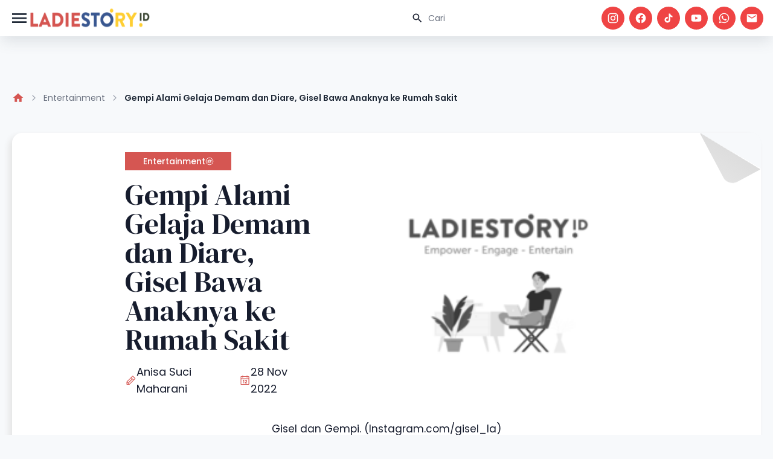

--- FILE ---
content_type: text/html; charset=UTF-8
request_url: https://www.ladiestory.id/gempi-alami-gelaja-demam-dan-diare-gisel-bawa-anaknya-ke-rumah-sakit-71111
body_size: 11296
content:
<!doctype html>
<html lang="en" class="light scroll-smooth" dir="ltr">

<head>
    <meta charset="utf-8">
    <meta name="viewport" content="width=device-width, initial-scale=1.0">
    <link rel="preconnect" href="https://fonts.googleapis.com">
<link rel="preconnect" href="https://fonts.gstatic.com" crossorigin>
<link href="https://fonts.googleapis.com/css2?family=DM+Serif+Display:ital@0;1&display=swap" rel="stylesheet">
<link href="https://fonts.googleapis.com/css2?family=Poppins:ital,wght@0,100;0,200;0,300;0,400;0,500;0,600;0,700;0,800;0,900;1,100;1,200;1,300;1,400;1,500;1,600;1,700;1,800;1,900&display=swap" rel="stylesheet">
<link rel="stylesheet" href="https://www.ladiestory.id/assets/libs/swiper/css/swiper.min.css">
<link rel="preload" as="style" href="https://www.ladiestory.id/build/assets/app-B_foaMeh.css" /><link rel="stylesheet" href="https://www.ladiestory.id/build/assets/app-B_foaMeh.css" />
        <meta name="apple-mobile-web-app-capable" content="yes" />
            <meta name="robots" content="index, follow">
        <meta name="googlebot-news" content="index, follow" />
        <meta name="googlebot" content="index, follow" />
            <meta name="google-site-verification" content="pf8A8S-7KWVBuWq86jUyhbW8Noqib4zQcBjoqBx-IsY" />
        <meta name="mobile-web-app-capable" content="yes">
    
    <meta name="copyright" content="Ladiestory.id">
    <meta name="author" content="Ladiestory.id">
    <meta name="geo.country" content="ID">
    <meta name="geo.placename" content="Indonesia">
    
    <link rel="canonical" href="https://www.ladiestory.id/gempi-alami-gelaja-demam-dan-diare-gisel-bawa-anaknya-ke-rumah-sakit-71111" />
    <meta property="og:locale" content="id_ID" />
    <meta property="fb:app_id" content="196156271285232" />
    <meta property="og:url" content="https://www.ladiestory.id/gempi-alami-gelaja-demam-dan-diare-gisel-bawa-anaknya-ke-rumah-sakit-71111" />
    <meta property="og:site_name" content="Ladiestory.ID" />
    <meta property="og:type" content="website" />
    <meta property="og:title" content="" />
    <meta property="keyword" content="" />

            <meta property="og:description" content="Putri Gisella Anastasia dan Gading Marten, Gempi, terpaksa dibawa ke dokter anak setelah mengalami gejala demam tinggi, mual-mual, hingga diare. Kabar kurang menyenangkan itu dibagikan Gisel lewat media sosialnya.">
    


            <meta property="og:image" content="https://assets.ladiestory.id/gallery/1668326264304270906-gisel-dan-gempi-dukung-gading-di-tiba-tiba-tenis.jpg" />
        <meta property="og:image:type" content="image/jpeg" />
    <meta name="twitter:title" content="Gempi Alami Gelaja Demam dan Diare, Gisel Bawa Anaknya ke Rumah Sakit">
    <meta name="twitter:card" content="summary_large_image">
    <meta name="twitter:image:alt" content="Gempi Alami Gelaja Demam dan Diare, Gisel Bawa Anaknya ke Rumah Sakit">
    <meta name="twitter:site" content="@LadiestoryID">
    <script type="application/ld+json">
            {
                "@context": "https://schema.org",
                "@type": "WebPage",
                "headline": "Gempi Alami Gelaja Demam dan Diare, Gisel Bawa Anaknya ke Rumah Sakit",
                "url": "https://www.ladiestory.id/gempi-alami-gelaja-demam-dan-diare-gisel-bawa-anaknya-ke-rumah-sakit-71111",
                "datePublished": "2022-11-28 16:30:00",
                                "image": "https://assets.ladiestory.id/gallery/1668326264304270906-gisel-dan-gempi-dukung-gading-di-tiba-tiba-tenis.jpg"
                            }
        </script>
    <script type="application/ld+json">
            {
                    "@context": "https://schema.org",
                    "@type": "NewsArticle",
                    "mainEntityOfPage": {
                        "@type": "WebPage",
                        "@id": "https://www.ladiestory.id/gempi-alami-gelaja-demam-dan-diare-gisel-bawa-anaknya-ke-rumah-sakit-71111"
                    },
                    "headline": "Gempi Alami Gelaja Demam dan Diare, Gisel Bawa Anaknya ke Rumah Sakit",
                                        "image": {
                        "@type": "ImageObject",
                        "url": "https://assets.ladiestory.id/gallery/1668326264304270906-gisel-dan-gempi-dukung-gading-di-tiba-tiba-tenis.jpg"
                    },
                                        "datePublished": "2022-11-28 16:30:00",
                    "dateModified": "2022-11-28 16:30:00",
                    "author": {
                        "@type": "Person",
                        "name": "Anisa Suci Maharani"
                    },
                    "publisher": {
                        "@type": "Organization",
                        "name": "LadiestoryID",
                        "logo": {
                            "@type": "ImageObject",
                            "url": "https://assets.ladiestory.id/images/LadiestoryID_logo22s.png"
                        }
                    },
                    "description": "Putri Gisella Anastasia dan Gading Marten, Gempi, terpaksa dibawa ke dokter anak setelah mengalami gejala demam tinggi, mual-mual, hingga diare. Kabar kurang menyenangkan itu dibagikan Gisel lewat media sosialnya."
                }
        </script>
    <script type="application/ld+json">
            {
                        "@context": "https://schema.org",
                        "@type": "BreadcrumbList",
                        "itemListElement":
                        [
                            {
                                "@type": "ListItem",
                                "position": 1,
                                "item":
                                {
                                    "@id": "https://www.ladiestory.id",
                                    "name": "LADIESTORY.ID"
                                }
                            },
                            {
                                "@type": "ListItem",
                                "position": 2,
                                "item":
                                {
                                    "@id": "https://www.ladiestory.id/category/entertainment",
                                    "name": "Entertainment"
                                }
                            }
                        ]
                    }
        </script>
    <title>Gempi Alami Gelaja Demam dan Diare, Gisel Bawa Anaknya...</title>
        
    <link rel="shortcut icon" href="https://ladiestory.id/images/logolsv2.ico">
    
    <script async src="https://www.googletagmanager.com/gtag/js?id=UA-138994967-1"></script>
    

    <!-- Meta Pixel Code -->
    <script>
        ! function(f, b, e, v, n, t, s) {
            if (f.fbq) return;
            n = f.fbq = function() {
                n.callMethod ?
                    n.callMethod.apply(n, arguments) : n.queue.push(arguments)
            };
            if (!f._fbq) f._fbq = n;
            n.push = n;
            n.loaded = !0;
            n.version = '2.0';
            n.queue = [];
            t = b.createElement(e);
            t.async = !0;
            t.src = v;
            s = b.getElementsByTagName(e)[0];
            s.parentNode.insertBefore(t, s)
        }(window, document, 'script',
            'https://connect.facebook.net/en_US/fbevents.js');
        fbq('init', '811425740287338');
        fbq('track', 'PageView');
    </script>
    <noscript><img height="1" width="1" style="display:none" src="https://www.facebook.com/tr?id=811425740287338&ev=PageView&noscript=1" /></noscript>
    <!-- End Meta Pixel Code -->


    <script>
        window.dataLayer = window.dataLayer || [];

        function gtag() {
            dataLayer.push(arguments);
        }
        gtag('js', new Date());

        gtag('config', 'UA-138994967-1');
    </script>

    <!-- Google Tag Manager -->
    <script>
        (function(w, d, s, l, i) {
            w[l] = w[l] || [];
            w[l].push({
                'gtm.start': new Date().getTime(),
                event: 'gtm.js'
            });
            var f = d.getElementsByTagName(s)[0],
                j = d.createElement(s),
                dl = l != 'dataLayer' ? '&l=' + l : '';
            j.async = true;
            j.src =
                'https://www.googletagmanager.com/gtm.js?id=' + i + dl;
            f.parentNode.insertBefore(j, f);
        })(window, document, 'script', 'dataLayer', 'GTM-KZD929X');
    </script>
    <script id="s_ladiestory" type="text/javascript">
        var pro_token = "bcDhTPa2UDPwioS1TBaz8w==",
            timestamp = new Date().getTime(),
            path = "https://widget.profeedr.com";
        ! function(e) {
            var t = e.createElement("script");
            t.src = path + "/Embed/btn_widget.js?cb=" + timestamp, t.async = !0;
            var a = e.getElementsByTagName("script")[0];
            a.parentNode.insertBefore(t, a)
        }(document);
    </script>
    <!-- End Google Tag Manager -->

    <script id="s_ladiestory" type="text/javascript">var pro_token="bcDhTPa2UDPwioS1TBaz8w==", timestamp = new Date().getTime(), path="https://widget.profeedr.com";!function(e){var t=e.createElement("script");t.src=path+"/Embed/btn_widget.js?cb="+timestamp,t.async=!0;var a=e.getElementsByTagName("script")[0];a.parentNode.insertBefore(t,a)}(document);</script>
</head>

<body>
    <header id="ls-header" class="main-header">
    <nav id="navHeader" class="container px-4 mx-auto sm:flex sm:items-center sm:justify-between">
        <div class="flex items-center justify-between gap-3">
            <button type="button"
                id="sidebar-toggle"
                class="relative flex items-center justify-center text-gray-800 bg-white hs-collapse-toggle size-8 gap-x-2 hover:bg-gray-50 focus:outline-none focus:bg-gray-50 disabled:opacity-50 disabled:pointer-events-none dark:bg-transparent dark:border-neutral-700 dark:text-white dark:hover:bg-white/10 dark:focus:bg-white/10"
                data-twe-offcanvas-toggle data-twe-target="#sideBarMenu" aria-controls="sideBarMenu"
                data-twe-ripple-init data-twe-ripple-color="light">
                <span class="iconify size-8 mdi--menu"></span>
            </button>

            <a class="flex-none text-xl font-semibold dark:text-white focus:outline-none focus:opacity-80"
                href="https://www.ladiestory.id" aria-label="Brand">
                <img src="https://www.ladiestory.id/images/ladiestorylogov2.png" class="max-w-[200px] h-[60px]"
                    alt="ladies story logo">
            </a>
        </div>
        <div id="hs-navbar-example"
            class="hidden overflow-hidden transition-all duration-300 hs-collapse basis-full grow sm:block"
            aria-labelledby="hs-navbar-example-collapse">
            <div class="flex flex-col gap-1 mt-5 xl:gap-5 sm:flex-row sm:items-center sm:justify-end sm:mt-0 sm:ps-5">
                <div class="max-w-sm space-y-3">
                    <div>
                        <div class="relative">
                            <form action="https://www.ladiestory.id/result">
                                <input type="text" id="hs-leading-icon"
                                    class="block w-full px-4 py-3 text-sm border-gray-200 rounded-full ps-11 focus:z-10 focus:border-gray-500 focus:ring-gray-500 disabled:opacity-50 disabled:pointer-events-none dark:bg-neutral-900 dark:border-neutral-700 dark:text-neutral-400 dark:placeholder-neutral-500 dark:focus:ring-neutral-600"
                                    placeholder="Cari" name="search">
                            </form>
                            <div class="absolute inset-y-0 z-20 flex items-center pointer-events-none start-0 ps-4">
                                <span class="iconify mdi--magnify size-5"></span>
                            </div>
                        </div>
                    </div>
                </div>

                <div class="flex space-x-2">
                    <a href="https://www.instagram.com/ladiestory.id" target="_blank" class="bg-red-500 social-icon size-[32px] xl:size-[38px] ">
                        <span class="text-white iconify mdi--instagram size-4 xl:size-5"></span>
                    </a>
                    <a href="https://www.facebook.com/ladiestoryID" target="_blank" class="bg-red-500 social-icon size-[32px] xl:size-[38px] ">
                        <span class="text-white iconify mdi--facebook size-4 xl:size-5"></span>
                    </a>
                    <a href="https://tiktok.com/LadiestoryID" target="_blank" class="bg-red-500 social-icon size-[32px] xl:size-[38px] ">
                        <span class="text-white iconify ic--round-tiktok size-4 xl:size-5"></span>
                    </a>
                    <a href="https://www.youtube.com/ladiestoryID/" target="_blank" class="bg-red-500 social-icon size-[32px] xl:size-[38px] ">
                        <span class="text-white iconify mdi--youtube size-4 xl:size-5"></span>
                    </a>
                    <a href="https://wa.me/6281585210067" target="_blank" class="bg-red-500 social-icon size-[32px] xl:size-[38px] ">
                        <span class="text-white iconify mdi--whatsapp size-4 xl:size-5"></span>
                    </a>
                    <a href="/cdn-cgi/l/email-protection#721b1c141d321e13161b1701061d000b5c1b16" target="_blank" class="bg-red-500 social-icon size-[32px] xl:size-[38px] ">
                        <span class="text-white iconify mdi--email size-4 xl:size-5"></span>
                    </a>
                </div>
            </div>
        </div>
    </nav>
    
</header>
    <div class="invisible fixed bottom-0 left-0 top-0 z-[1045] flex w-72 max-w-full -translate-x-full flex-col border-none bg-white bg-clip-padding text-neutral-700 shadow-sm outline-none transition duration-300 ease-in-out data-[twe-offcanvas-show]:transform-none dark:bg-body-dark dark:text-white"
    tabindex="-1" id="sideBarMenu" aria-labelledby="sideBarMenuLabel" data-twe-offcanvas-init>
    <div class="flex items-center justify-between p-4 shadow-xl">
        <div class="mb-0 font-medium text-[16px] leading-normal" id="sideBarMenuLabel"> Menu's </div>
        <button type="button" id="sidebar-close"
            class="box-content border-none rounded-none text-neutral-500 hover:text-neutral-800 hover:no-underline focus:text-neutral-800 focus:opacity-100 focus:shadow-none focus:outline-none dark:text-neutral-400 dark:hover:text-neutral-300 dark:focus:text-neutral-300"
            data-twe-offcanvas-dismiss aria-label="Close">
            <span class="iconify size-5 lucide--sidebar-close">
            </span>
        </button>
    </div>
    <div class="flex-grow p-4 overflow-y-auto">
        <div class="block mb-4 lg:hidden">
            <div class="relative">
                <form action="https://www.ladiestory.id/result">
                    <input type="text" id="hs-leading-icon"
                        class="block w-full px-4 py-3 text-sm border-gray-200 rounded-full ps-11 focus:z-10 focus:border-gray-500 focus:ring-gray-500 disabled:opacity-50 disabled:pointer-events-none dark:bg-neutral-900 dark:border-neutral-700 dark:text-neutral-400 dark:placeholder-neutral-500 dark:focus:ring-neutral-600"
                        placeholder="Cari" name="search">
                </form>
                <div class="absolute inset-y-0 z-20 flex items-center pointer-events-none start-0 ps-4">
                    <span class="iconify mdi--magnify size-5"></span>
                </div>
            </div>
        </div>
        <div class="mb-0 font-semibold leading-normal" id="sideBarMenuLabel"> Categories </div>
        <ul class="px-2 w-72 text-surface dark:text-white">
                            <li class="w-full py-1">
                    <a href="https://www.ladiestory.id/category/entertainment" aria-current="true"
                        class="flex items-center w-full rounded-lg cursor-pointer bg-primary-100 text-primary-700 dark:bg-slate-900 dark:text-primary-500">
                        <span class="iconify size-10 lucide--dot " style="color: #000000"></span>
                        Entertainment
                    </a>
                </li>
                            <li class="w-full py-1">
                    <a href="https://www.ladiestory.id/category/beauty" aria-current="true"
                        class="flex items-center w-full rounded-lg cursor-pointer bg-primary-100 text-primary-700 dark:bg-slate-900 dark:text-primary-500">
                        <span class="iconify size-10 lucide--dot " style="color: #000000"></span>
                        Beauty
                    </a>
                </li>
                            <li class="w-full py-1">
                    <a href="https://www.ladiestory.id/category/fashion" aria-current="true"
                        class="flex items-center w-full rounded-lg cursor-pointer bg-primary-100 text-primary-700 dark:bg-slate-900 dark:text-primary-500">
                        <span class="iconify size-10 lucide--dot " style="color: #000000"></span>
                        Fashion
                    </a>
                </li>
                            <li class="w-full py-1">
                    <a href="https://www.ladiestory.id/category/lifestyle" aria-current="true"
                        class="flex items-center w-full rounded-lg cursor-pointer bg-primary-100 text-primary-700 dark:bg-slate-900 dark:text-primary-500">
                        <span class="iconify size-10 lucide--dot " style="color: #000000"></span>
                        Lifestyle
                    </a>
                </li>
                            <li class="w-full py-1">
                    <a href="https://www.ladiestory.id/category/health" aria-current="true"
                        class="flex items-center w-full rounded-lg cursor-pointer bg-primary-100 text-primary-700 dark:bg-slate-900 dark:text-primary-500">
                        <span class="iconify size-10 lucide--dot " style="color: #000000"></span>
                        Health
                    </a>
                </li>
                            <li class="w-full py-1">
                    <a href="https://www.ladiestory.id/category/momkids" aria-current="true"
                        class="flex items-center w-full rounded-lg cursor-pointer bg-primary-100 text-primary-700 dark:bg-slate-900 dark:text-primary-500">
                        <span class="iconify size-10 lucide--dot " style="color: #000000"></span>
                        Mom &amp; Kids
                    </a>
                </li>
                            <li class="w-full py-1">
                    <a href="https://www.ladiestory.id/category/travel" aria-current="true"
                        class="flex items-center w-full rounded-lg cursor-pointer bg-primary-100 text-primary-700 dark:bg-slate-900 dark:text-primary-500">
                        <span class="iconify size-10 lucide--dot " style="color: #000000"></span>
                        Travel
                    </a>
                </li>
                            <li class="w-full py-1">
                    <a href="https://www.ladiestory.id/category/shopnstory" aria-current="true"
                        class="flex items-center w-full rounded-lg cursor-pointer bg-primary-100 text-primary-700 dark:bg-slate-900 dark:text-primary-500">
                        <span class="iconify size-10 lucide--dot " style="color: #000000"></span>
                        ShopnStory
                    </a>
                </li>
                            <li class="w-full py-1">
                    <a href="https://www.ladiestory.id/category/sambalahap" aria-current="true"
                        class="flex items-center w-full rounded-lg cursor-pointer bg-primary-100 text-primary-700 dark:bg-slate-900 dark:text-primary-500">
                        <span class="iconify size-10 lucide--dot " style="color: #000000"></span>
                        Sambalahap
                    </a>
                </li>
                    </ul>
        <div class="mb-0 font-semibold leading-normal mt-5" id="sideBarMenuLabel"> Ladiestory </div>
        <div class="w-72 text-surface dark:text-white">
            <a href="https://www.ladiestory.id/media-hub" aria-current="true"
                class="flex items-center w-full gap-1 p-4 rounded-lg cursor-pointer bg-primary-100 text-primary-700 dark:bg-slate-900 dark:text-primary-500">
                <span class="iconify size-5 mdi--information-outline"></span>
                Media Hub
            </a>
            <a href="https://www.ladiestory.id/about-us" aria-current="true"
                class="flex items-center w-full gap-1 p-4 rounded-lg cursor-pointer bg-primary-100 text-primary-700 dark:bg-slate-900 dark:text-primary-500">
                <span class="iconify size-5 mdi--information-outline"></span>
                About Us
            </a>
            <a href="https://www.ladiestory.id/tim-editorial" aria-current="true"
                class="flex items-center w-full gap-1 p-4 rounded-lg cursor-pointer bg-primary-100 text-primary-700 dark:bg-slate-900 dark:text-primary-500">
                <span class="iconify size-5 mdi--information-outline"></span>
                Editorial Team
            </a>
            <a href="https://www.ladiestory.id/privacy-policy" aria-current="true"
                class="flex items-center w-full gap-1 p-4 rounded-lg cursor-pointer bg-primary-100 text-primary-700 dark:bg-slate-900 dark:text-primary-500">
                <span class="iconify size-5 mdi--information-outline"></span>
                Privacy Policy
            </a>
            <a href="https://www.ladiestory.id/pedoman-media-siber" aria-current="true"
                class="flex items-center w-full gap-1 p-4 rounded-lg cursor-pointer bg-primary-100 text-primary-700 dark:bg-slate-900 dark:text-primary-500">
                <span class="iconify size-5 mdi--information-outline"></span>
                Pedoman Media Siber
            </a>
            <a href="https://www.ladiestory.id/contact-us" aria-current="true"
                class="flex items-center w-full gap-1 p-4 rounded-lg cursor-pointer bg-primary-100 text-primary-700 dark:bg-slate-900 dark:text-primary-500">
                <span class="iconify size-5 mdi--information-outline"></span>
                Contact Us
            </a>
        </div>
    </div>
</div>

    <div id="main" class="pt-6 mt-4">
            
    <div class="container relative px-5 pt-12 pb-6 mt-16">
        
        
        
        
        <ol class="flex flex-wrap items-center text-wrap">
            <li class="inline-flex items-center">
                <a class="flex items-center text-sm text-gray-500 hover:text-blue-600 focus:outline-none focus:text-blue-600 dark:text-neutral-500 dark:hover:text-blue-500 dark:focus:text-blue-500"
                    href="https://www.ladiestory.id">
                    <span class="iconify mdi--home size-5 text-primary"></span>
                </a>
                <svg class="mx-2 text-gray-400 shrink-0 size-4 dark:text-neutral-600" xmlns="http://www.w3.org/2000/svg"
                    width="24" height="24" viewBox="0 0 24 24" fill="none" stroke="currentColor" stroke-width="2"
                    stroke-linecap="round" stroke-linejoin="round">
                    <path d="m9 18 6-6-6-6"></path>
                </svg>
            </li>
            <li class="inline-flex items-center">
                <a class="flex items-center text-sm text-gray-500 hover:text-blue-600 focus:outline-none focus:text-blue-600 dark:text-neutral-500 dark:hover:text-blue-500 dark:focus:text-blue-500"
                    href="https://www.ladiestory.id/category/entertainment">
                    Entertainment
                    <svg class="mx-2 text-gray-400 shrink-0 size-4 dark:text-neutral-600" xmlns="http://www.w3.org/2000/svg"
                        width="24" height="24" viewBox="0 0 24 24" fill="none" stroke="currentColor"
                        stroke-width="2" stroke-linecap="round" stroke-linejoin="round">
                        <path d="m9 18 6-6-6-6"></path>
                    </svg>
                </a>
            </li>
            <li class="inline-flex flex-wrap items-center text-sm font-semibold text-gray-800 dark:text-neutral-200"
                aria-current="page">
                Gempi Alami Gelaja Demam dan Diare, Gisel Bawa Anaknya ke Rumah Sakit
            </li>
        </ol>

    </div>
    
    <div class="container relative px-5 py-3 md:py-6">
        <div class="card-folded w-full">
    <div class="flex items-center justify-center w-full">
                <div class="flex flex-col-reverse items-center md:flex-row">
                    <div class="flex flex-col justify-center h-full p-8 align-middle lg:max-w-[620px]">
                        <div class="grid grid-cols-1 gap-4">
                            <a class="btn-primary text-sm !rounded-none">
                                Entertainment
                                <span class="iconify solar--hashtag-circle-linear"></span>
                            </a>
                            <h1 class="text-2xl lg:text-5xl">Gempi Alami Gelaja Demam dan Diare, Gisel Bawa Anaknya ke Rumah Sakit</h1>
                            <div class="flex gap-3">
                                <a href="https://www.ladiestory.id/profile/Anisa"
                                    class="flex items-center gap-2 text-sm lg:text-lg">
                                    <span class="iconify text-primary size-5 ph--pencil"></span>
                                    Anisa Suci Maharani
                                </a>
                                <a class="flex items-center gap-2 text-sm lg:text-lg">
                                    <span class="iconify text-primary size-5 ph--calendar"></span>
                                    28 Nov 2022
                                </a>
                            </div>
                        </div>
                    </div>
                    <div class="w-full pb-2 mx-auto pt-9 px-9 md:p-9">
                        <img data-src="https://assets.ladiestory.id/gallery/1668326264304270906-gisel-dan-gempi-dukung-gading-di-tiba-tiba-tenis.jpg" class="w-full  object-cover rounded-tr-[40px] lazy"
                            alt="Gempi Alami Gelaja Demam dan Diare, Gisel Bawa Anaknya ke Rumah Sakit">
                    </div>
                </div>
            </div>
            <div class="max-w-xl px-5 mx-auto text-center md:max-w-2xl">
                <p class="text-sm leading-normal md:text-base">Gisel dan Gempi. (Instagram.com/gisel_la)</p>
            </div>

            <article class="article-content">
                
                
                <p style="text-align: justify;"><strong>Ladiestory.id -&nbsp;</strong>Putri <a href="https://www.ladiestory.id/result?search=Gisella+Anastasia">Gisella Anastasia</a> dan <a href="https://www.ladiestory.id/result?search=Gading+Marten">Gading Marten</a>, <a href="https://www.ladiestory.id/result?search=Gempita+Nora+Marten">Gempita Nora Marten</a>, terpaksa dibawa ke dokter anak setelah mengalami gejala demam tinggi, mual-mual, hingga diare. Kabar kurang menyenangkan itu dibagikan Gisel lewat media sosialnya.</p>
<p style="text-align: justify;">Gisel memperlihatkan video dirinya saat sedang memangku Gempi. Meski wajahnya terlihat lesu, bocah delapan tahun itu masih semangat menyanyikan lagu favoritnya berjudul "Pijaraya" yang dipopulerkan Soegi Bornean. Mantan istri Gading Marten itu mengatakan, momen ini diambil setelah dirinya mengantar Gempi ke poli anak.</p>
<p style="text-align: justify;">"Sekarang jadi suka banget kalau denger Gem nyanyi tuh. Ini waktu kemarin gempi lemas habis dari poli anak karena demam tinggi, mual dan diare," tulis Gisel, Senin (28/11/2022).</p>
<figure class="image" style="text-align: justify;"><img src="https://assets.ladiestory.id/gallery/1669625710123007875-gempi-jatuh-sakit.jpg" alt="" width="480" height="320">
<figcaption>Gempi Jatuh Sakit. (Instagram.com/gisel_la)</figcaption>
</figure>
<p style="text-align: justify;">"Puji Tuhan skrg sdh normal suhunya tinggal diarenya ajaaa deh. Ternyata gara-gara amoeba di pencernaan Gempi nih," tuturnya.</p>
<p style="text-align: justify;">Menurut Gisel, Gempi terserang penyakit gara-gara kebiasaan buruknya, yaitu sering memasukkan tangan dan benda apa pun ke mulutnya.&nbsp;</p>
<p style="text-align: justify;">"Pasti karna emang Gempi sampai umur 8 tahun kayak sekarang ini masih sering banget colong-colongan masukin tangan ke mulut atau kayak gigit-gigit <em>silicon </em>iPad, gigit-gigit apa aja deh yang bisa dimasukin ke mulut. Gemes mama," sambungnya.</p>
                        <div class="flex flex-col w-full gap-6 py-4 md:flex-row">
                        <div class="w-full md:w-3/4 flex flex-col gap-4 bg-[#11296B] rounded-xl xl:min-h-[180px] p-5 text-white">
                            <div>Baca Juga :</div>
                            <a class="py-3 text-lg xl:text-2xl" href="https://www.ladiestory.id/usai-cerai-dari-paula-verhoeven-baim-wong-ngaku-ingin-hidup-tenang-82231">Usai Cerai dari Paula Verhoeven, Baim Wong Ngaku Ingin Hidup Tenang</a>

                        </div>
                        <div class="w-full md:w-1/4 flex flex-col gap-4 bg-[#11296B] rounded-xl xl:min-h-[180px] p-5 text-white">
                            <div class="pb-2 text-sm xl:text-2xl">Follow our <br> media updates!</div>
                            <div class="flex flex-wrap items-center gap-1 pb-2 lg:justify-evenly">
                                <a href="https://www.instagram.com/ladiestory.id" target="_blank" class="bg-white social-icon size-[32px] lg:size-[38px] ">
                                    <span class="text-[#112968] iconify mdi--instagram size-5"></span>
                                </a>
                                <a href="https://www.tiktok.com/@ladiestory.id" target="_blank" class="bg-white social-icon size-[32px] lg:size-[38px] ">
                                    <span class="text-[#112968] iconify ic--round-tiktok size-5"></span>
                                </a>
                                <a href="https://www.youtube.com/@ladiestoryid" target="_blank" class="bg-white social-icon size-[32px] lg:size-[38px] ">
                                    <span class="text-[#112968] iconify mdi--youtube size-5"></span>
                                </a>
                                <a href="https://wa.me/6281585210067" target="_blank" class="bg-white social-icon size-[32px] lg:size-[38px] ">
                                    <span class="text-[#112968] iconify mdi--whatsapp size-5"></span>
                                </a>
                                <a href="/cdn-cgi/l/email-protection#573e393138173b36333e32242338252e793e33" target="_blank" class="bg-white social-icon size-[32px] lg:size-[38px] ">
                                    <span class="text-[#112968] iconify mdi--email size-5"></span>
                                </a>
                            </div>
                            </div>
                        </div>
<p style="text-align: justify;">Setelah kejadian ini, menurut penuturan Gisel, anaknya menjadi kapok dan tak mau lagi melakukan kebiasaan jeleknya. Gempi mengatakan kepada ibunya bahwa ia akan berhenti memasukkan benda-benda ke mulut.</p>
<p style="text-align: justify;">"Tapi sepertinya setelah kejadian ini, Gem kapok katanya, mau berhenti masukin segala macam benda enggak penting ke mulut. Good, good, nanti kalau sehat betul kita nyanyiin lagi lagu ini ya Gem," tutupnya.</p>
<p style="text-align: justify;">Unggahan Gisel ramai dibanjiri doa oleh kerabat dan para pengikut Instagram-nya. Selain itu, mereka juga senang mendengar suara nyanyian Gempi ketika melantunkan lagu bergenre indie.&nbsp;</p>
<p style="text-align: justify;">"Gempi, anak-anak senja candu banget nyanyi lagu indie," kata akun @nadiath****.</p>
<p style="text-align: justify;">"Suaranya Gempi berkarakter, bagus banget. Sehat terus ya nak," tulis @thesuya****.</p>
                        <div class="flex flex-col w-full gap-6 py-4 md:flex-row">
                        <div class="w-full md:w-3/4 flex flex-col gap-4 bg-[#11296B] rounded-xl xl:min-h-[180px] p-5 text-white">
                            <div>Baca Juga :</div>
                            <a class="py-3 text-lg xl:text-2xl" href="https://www.ladiestory.id/kata-aurel-hermansyah-soal-kedua-anaknya-yang-lebih-dekat-dengan-atta-82207">Kata Aurel Hermansyah Soal Kedua Anaknya yang Lebih Dekat dengan Atta</a>

                        </div>
                        <div class="w-full md:w-1/4 flex flex-col gap-4 bg-[#11296B] rounded-xl xl:min-h-[180px] p-5 text-white">
                            <div class="pb-2 text-sm xl:text-2xl">Follow our <br> media updates!</div>
                            <div class="flex flex-wrap items-center gap-1 pb-2 lg:justify-evenly">
                                <a href="https://www.instagram.com/ladiestory.id" target="_blank" class="bg-white social-icon size-[32px] lg:size-[38px] ">
                                    <span class="text-[#112968] iconify mdi--instagram size-5"></span>
                                </a>
                                <a href="https://www.tiktok.com/@ladiestory.id" target="_blank" class="bg-white social-icon size-[32px] lg:size-[38px] ">
                                    <span class="text-[#112968] iconify ic--round-tiktok size-5"></span>
                                </a>
                                <a href="https://www.youtube.com/@ladiestoryid" target="_blank" class="bg-white social-icon size-[32px] lg:size-[38px] ">
                                    <span class="text-[#112968] iconify mdi--youtube size-5"></span>
                                </a>
                                <a href="https://wa.me/6281585210067" target="_blank" class="bg-white social-icon size-[32px] lg:size-[38px] ">
                                    <span class="text-[#112968] iconify mdi--whatsapp size-5"></span>
                                </a>
                                <a href="/cdn-cgi/l/email-protection#a0c9cec6cfe0ccc1c4c9c5d3d4cfd2d98ec9c4" target="_blank" class="bg-white social-icon size-[32px] lg:size-[38px] ">
                                    <span class="text-[#112968] iconify mdi--email size-5"></span>
                                </a>
                            </div>
                            </div>
                        </div>

                <div class="py-4 text-base font-medium">Topics :</div>
                <div class="flex flex-wrap items-center flex-1 max-w-5xl gap-3">
                                                                <a href="https://www.ladiestory.id/tag/gempi"
     class="cursor-pointer bg-[#385890] w-auto px-4 py-1 font-medium text-[12px] text-white flex items-center justify-center gap-2 rounded-3xl">
     Gempi
 </a>
                                            <a href="https://www.ladiestory.id/tag/gisella-anastasia"
     class="cursor-pointer bg-[#385890] w-auto px-4 py-1 font-medium text-[12px] text-white flex items-center justify-center gap-2 rounded-3xl">
     Gisella Anastasia
 </a>
                                            <a href="https://www.ladiestory.id/tag/gading-marten"
     class="cursor-pointer bg-[#385890] w-auto px-4 py-1 font-medium text-[12px] text-white flex items-center justify-center gap-2 rounded-3xl">
     Gading Marten
 </a>
                                            <a href="https://www.ladiestory.id/tag/artis-indonesia"
     class="cursor-pointer bg-[#385890] w-auto px-4 py-1 font-medium text-[12px] text-white flex items-center justify-center gap-2 rounded-3xl">
     Artis Indonesia
 </a>
                                            <a href="https://www.ladiestory.id/tag/anak-artis"
     class="cursor-pointer bg-[#385890] w-auto px-4 py-1 font-medium text-[12px] text-white flex items-center justify-center gap-2 rounded-3xl">
     Anak artis
 </a>
                                    </div>
                <div class="flex flex-col w-full gap-6 py-4 md:flex-row">
                    <div
                        class="w-full md:w-3/4 flex flex-col gap-4 border border-[#11296B] rounded-xl xl:min-h-[184px] p-8 items-center justify-center">
                        <div class="max-w-2xl text-sm text-center md:text-2xl">Artikel terlalu panjang? klik untuk
                            rangkuman :</div>
                        <button type="button" id="rangkuman-button"
                            class="bg-[#11296B] max-w-lg md:w-[396px] cursor-pointer text-xs md:text-base h-10 p-2 rounded-2xl flex items-center justify-center gap-1 text-white"
                            data-twe-toggle="modal" data-twe-target="#summarizeModal" data-twe-ripple-init
                            data-twe-ripple-color="light">
                            <span class="iconify solar--notes-outline"></span>
                            Rangkuman Artikel
                        </button>
                    </div>
                    <div
                        class="w-full md:w-1/4 flex flex-col gap-2 xl:gap-4 bg-[#E54D2E] rounded-xl xl:min-h-[184px] p-3 xl:p-8 text-white">
                        <div class="pb-2 text-2xl 2xl:text-4xl">Bagikan Artikel</div>
                        <div class="flex flex-wrap items-center gap-1 pb-2 xl:justify-between xl:gap-3">
                            <a href="https://www.facebook.com/sharer/sharer.php?u=https://www.ladiestory.id/gempi-alami-gelaja-demam-dan-diare-gisel-bawa-anaknya-ke-rumah-sakit-71111" target="_blank" class="bg-white social-icon size-[32px] ">
                                <span class="text-[#E54D2E] iconify mdi--facebook size-4 xl:size-5"></span>
                            </a>
                            <a href="https://twitter.com/share?url=https://www.ladiestory.id/gempi-alami-gelaja-demam-dan-diare-gisel-bawa-anaknya-ke-rumah-sakit-71111&text=Gempi Alami Gelaja Demam Dan Diare, Gisel Bawa Anaknya Ke Rumah Sakit&via=LadiestoryID" target="_blank" class="bg-white social-icon size-[32px] ">
                                <span class="text-[#E54D2E] iconify mdi--twitter size-4 xl:size-5"></span>
                            </a>
                            <a href="https://api.whatsapp.com/send?text=Gempi%20Alami%20Gelaja%20Demam%20Dan%20Diare,%20Gisel%20Bawa%20Anaknya%20Ke%20Rumah%20Sakit%20https://www.ladiestory.id/gempi-alami-gelaja-demam-dan-diare-gisel-bawa-anaknya-ke-rumah-sakit-71111"
                                target="_blank" class="bg-white social-icon size-[32px] ">
                                <span class="text-[#E54D2E] iconify mdi--whatsapp size-4 xl:size-5"></span>
                            </a>
                            <a href="https://t.me/share/url?text=Anisa Suci Maharani&url=https://www.ladiestory.id/gempi-alami-gelaja-demam-dan-diare-gisel-bawa-anaknya-ke-rumah-sakit-71111"
                                target="_blank" class="bg-white social-icon size-[32px] ">
                                <span class="text-[#E54D2E] iconify mdi--telegram size-4 xl:size-5"></span>
                            </a>
                            <a href="#" onclick="copyUrl(event, 'Gempi Alami Gelaja Demam dan Diare, Gisel Bawa Anaknya ke Rumah Sakit')"
                                class="bg-white social-icon size-[32px] ">
                                <span class="text-[#E54D2E] iconify mdi--web size-4 xl:size-5"></span>
                            </a>

                        </div>
                    </div>
                </div>
            </article>
</div>
            </div>

    

    
    <div class="container flex flex-col w-full gap-6 px-5 py-3 md:flex-row">
        <div class="flex flex-col w-full gap-3 p-6 bg-white md:w-2/3">
            <div class="title-card">
    <div class="title">
                    <span class="border-secondary"></span>
                            <div>Berita Terkini</div>
            </div>
        </div>

<div class="grid grid-cols-1 gap-2 md:gap-4 md:grid-cols-3">
            <div class="article-card">
    <div class="article-thumb-container">
        <a href="https://www.ladiestory.id/hijaberlin-persembahkan-koleksi-shahabiyyah-82398">
            <img data-src="https://assets.ladiestory.id/gallery/1763520663407047141-hijaberlin.jpg" class="article-thumb lazy" alt="Hijaberlin Persembahkan Koleksi “Shahabiyyah” di Jakarta Muslim Fashion Week 2026">
        </a>
       <a href="https://www.ladiestory.id/category/fashion" class="category-tag">
    Fashion
</a>
        
    </div>
    <div class="flex flex-row gap-3 md:flex-col xl:flex-row">
       <a href="https://www.ladiestory.id/profile/devyfelicia" class="flex items-center gap-2 text-[10px] cursor-pointer hover:underline">
     <span class="iconify size-3 text-primary ph--pencil"></span> Devy Felicia
 </a>
       <a class="flex items-center gap-2 text-[10px]">
     <span class="iconify size-3 text-primary ph--calendar"></span> 19 Nov 2025
 </a>
    </div>
    <a href="https://www.ladiestory.id/hijaberlin-persembahkan-koleksi-shahabiyyah-82398" class="title">Hijaberlin Persembahkan Koleksi “Shahabiyyah” di Jakarta Muslim Fashion Week 2026</a>
</div>
            <div class="article-card">
    <div class="article-thumb-container">
        <a href="https://www.ladiestory.id/tanpa-disadari-ini-tanda-kamu-sudah-punya-karier-yang-sukses-82401">
            <img data-src="https://assets.ladiestory.id/gallery/16919454451324287040-wanita-karir.jpg" class="article-thumb lazy" alt="Tanpa Disadari, Ini Tanda Kamu Sudah Punya Karier yang Sukses">
        </a>
       <a href="https://www.ladiestory.id/category/lifestyle" class="category-tag">
    Lifestyle
</a>
        
    </div>
    <div class="flex flex-row gap-3 md:flex-col xl:flex-row">
       <a href="https://www.ladiestory.id/profile/devyfelicia" class="flex items-center gap-2 text-[10px] cursor-pointer hover:underline">
     <span class="iconify size-3 text-primary ph--pencil"></span> Devy Felicia
 </a>
       <a class="flex items-center gap-2 text-[10px]">
     <span class="iconify size-3 text-primary ph--calendar"></span> 19 Nov 2025
 </a>
    </div>
    <a href="https://www.ladiestory.id/tanpa-disadari-ini-tanda-kamu-sudah-punya-karier-yang-sukses-82401" class="title">Tanpa Disadari, Ini Tanda Kamu Sudah Punya Karier yang Sukses</a>
</div>
            <div class="article-card">
    <div class="article-thumb-container">
        <a href="https://www.ladiestory.id/kwartet-indie-pop-yonlapa-merilis-ep-velvet-petals-perjalanan-mimp-82400">
            <img data-src="https://assets.ladiestory.id/gallery/17635369601250215882-.jpg" class="article-thumb lazy" alt="Kwartet Indie Pop YONLAPA Merilis EP “Velvet Petals”, Perjalanan Mimp">
        </a>
       <a href="https://www.ladiestory.id/category/entertainment" class="category-tag">
    Entertainment
</a>
        
    </div>
    <div class="flex flex-row gap-3 md:flex-col xl:flex-row">
       <a href="https://www.ladiestory.id/profile/devyfelicia" class="flex items-center gap-2 text-[10px] cursor-pointer hover:underline">
     <span class="iconify size-3 text-primary ph--pencil"></span> Devy Felicia
 </a>
       <a class="flex items-center gap-2 text-[10px]">
     <span class="iconify size-3 text-primary ph--calendar"></span> 19 Nov 2025
 </a>
    </div>
    <a href="https://www.ladiestory.id/kwartet-indie-pop-yonlapa-merilis-ep-velvet-petals-perjalanan-mimp-82400" class="title">Kwartet Indie Pop YONLAPA Merilis EP “Velvet Petals”, Perjalanan Mimp</a>
</div>
            <div class="article-card">
    <div class="article-thumb-container">
        <a href="https://www.ladiestory.id/olivia-pardede-bagikan-momen-butterfly-82399">
            <img data-src="https://assets.ladiestory.id/gallery/1763603102279192732-olivia-pardede.jpg" class="article-thumb lazy" alt="Olivia Pardede Bagikan Momen Butterfly Era di Debut Nomor  RnB Pop 90’s Berjudul “High”">
        </a>
       <a href="https://www.ladiestory.id/category/entertainment" class="category-tag">
    Entertainment
</a>
        
    </div>
    <div class="flex flex-row gap-3 md:flex-col xl:flex-row">
       <a href="https://www.ladiestory.id/profile/devyfelicia" class="flex items-center gap-2 text-[10px] cursor-pointer hover:underline">
     <span class="iconify size-3 text-primary ph--pencil"></span> Devy Felicia
 </a>
       <a class="flex items-center gap-2 text-[10px]">
     <span class="iconify size-3 text-primary ph--calendar"></span> 19 Nov 2025
 </a>
    </div>
    <a href="https://www.ladiestory.id/olivia-pardede-bagikan-momen-butterfly-82399" class="title">Olivia Pardede Bagikan Momen Butterfly Era di Debut Nomor  RnB Pop 90’s Berjudul “High”</a>
</div>
            <div class="article-card">
    <div class="article-thumb-container">
        <a href="https://www.ladiestory.id/jenis-barang-ini-sebaiknya-tidak-kamu-beli-saat-diskon-besar-82397">
            <img data-src="https://assets.ladiestory.id/gallery/16912386671989006953-.jpg" class="article-thumb lazy" alt="5 Jenis Barang Ini Sebaiknya Tidak Kamu Beli Saat Diskon Besar, Jangan Asal Borong!">
        </a>
       <a href="https://www.ladiestory.id/category/lifestyle" class="category-tag">
    Lifestyle
</a>
        
    </div>
    <div class="flex flex-row gap-3 md:flex-col xl:flex-row">
       <a href="https://www.ladiestory.id/profile/devyfelicia" class="flex items-center gap-2 text-[10px] cursor-pointer hover:underline">
     <span class="iconify size-3 text-primary ph--pencil"></span> Devy Felicia
 </a>
       <a class="flex items-center gap-2 text-[10px]">
     <span class="iconify size-3 text-primary ph--calendar"></span> 18 Nov 2025
 </a>
    </div>
    <a href="https://www.ladiestory.id/jenis-barang-ini-sebaiknya-tidak-kamu-beli-saat-diskon-besar-82397" class="title">5 Jenis Barang Ini Sebaiknya Tidak Kamu Beli Saat Diskon Besar, Jangan Asal Borong!</a>
</div>
            <div class="article-card">
    <div class="article-thumb-container">
        <a href="https://www.ladiestory.id/produk-kecantikan-untuk-liburan-82396">
            <img data-src="https://assets.ladiestory.id/gallery/17005693491811848395-wanita-liburan.jpg" class="article-thumb lazy" alt="5 Produk Kecantikan yang Wajib Dibawa Saat Liburan agar Tetap Fresh dan Percaya Diri">
        </a>
       <a href="https://www.ladiestory.id/category/beauty" class="category-tag">
    Beauty
</a>
        
    </div>
    <div class="flex flex-row gap-3 md:flex-col xl:flex-row">
       <a href="https://www.ladiestory.id/profile/devyfelicia" class="flex items-center gap-2 text-[10px] cursor-pointer hover:underline">
     <span class="iconify size-3 text-primary ph--pencil"></span> Devy Felicia
 </a>
       <a class="flex items-center gap-2 text-[10px]">
     <span class="iconify size-3 text-primary ph--calendar"></span> 18 Nov 2025
 </a>
    </div>
    <a href="https://www.ladiestory.id/produk-kecantikan-untuk-liburan-82396" class="title">5 Produk Kecantikan yang Wajib Dibawa Saat Liburan agar Tetap Fresh dan Percaya Diri</a>
</div>
            <div class="article-card">
    <div class="article-thumb-container">
        <a href="https://www.ladiestory.id/pelajaran-mengatur-keuangan-82395">
            <img data-src="https://assets.ladiestory.id/gallery/16935630731293031296-mencatat-keuangan.jpg" class="article-thumb lazy" alt="5 Pelajaran yang Tidak Pernah Kamu Dapatkan di Sekolah, Tapi Penting untuk Mengatur Keuangan">
        </a>
       <a href="https://www.ladiestory.id/category/lifestyle" class="category-tag">
    Lifestyle
</a>
        
    </div>
    <div class="flex flex-row gap-3 md:flex-col xl:flex-row">
       <a href="https://www.ladiestory.id/profile/devyfelicia" class="flex items-center gap-2 text-[10px] cursor-pointer hover:underline">
     <span class="iconify size-3 text-primary ph--pencil"></span> Devy Felicia
 </a>
       <a class="flex items-center gap-2 text-[10px]">
     <span class="iconify size-3 text-primary ph--calendar"></span> 18 Nov 2025
 </a>
    </div>
    <a href="https://www.ladiestory.id/pelajaran-mengatur-keuangan-82395" class="title">5 Pelajaran yang Tidak Pernah Kamu Dapatkan di Sekolah, Tapi Penting untuk Mengatur Keuangan</a>
</div>
            <div class="article-card">
    <div class="article-thumb-container">
        <a href="https://www.ladiestory.id/cara-sehat-dan-aman-minum-kopi-menurut-ahli-82394">
            <img data-src="https://assets.ladiestory.id/gallery/16949558401426393917-kopi.jpg" class="article-thumb lazy" alt="5 Cara Sehat dan Aman Minum Kopi Menurut Ahli, Jangan Berlebihan!">
        </a>
       <a href="https://www.ladiestory.id/category/lifestyle" class="category-tag">
    Lifestyle
</a>
        
    </div>
    <div class="flex flex-row gap-3 md:flex-col xl:flex-row">
       <a href="https://www.ladiestory.id/profile/devyfelicia" class="flex items-center gap-2 text-[10px] cursor-pointer hover:underline">
     <span class="iconify size-3 text-primary ph--pencil"></span> Devy Felicia
 </a>
       <a class="flex items-center gap-2 text-[10px]">
     <span class="iconify size-3 text-primary ph--calendar"></span> 17 Nov 2025
 </a>
    </div>
    <a href="https://www.ladiestory.id/cara-sehat-dan-aman-minum-kopi-menurut-ahli-82394" class="title">5 Cara Sehat dan Aman Minum Kopi Menurut Ahli, Jangan Berlebihan!</a>
</div>
            <div class="article-card">
    <div class="article-thumb-container">
        <a href="https://www.ladiestory.id/azarine-x-sanrio-hadirkan-kuromi-my-melody-series-kolaborasi-82393">
            <img data-src="https://assets.ladiestory.id/gallery/1762944917784416837-azarine.jpg" class="article-thumb lazy" alt="Azarine x Sanrio Hadirkan Kuromi &amp; My Melody Series: Kolaborasi">
        </a>
       <a href="https://www.ladiestory.id/category/beauty" class="category-tag">
    Beauty
</a>
        
    </div>
    <div class="flex flex-row gap-3 md:flex-col xl:flex-row">
       <a href="https://www.ladiestory.id/profile/devyfelicia" class="flex items-center gap-2 text-[10px] cursor-pointer hover:underline">
     <span class="iconify size-3 text-primary ph--pencil"></span> Devy Felicia
 </a>
       <a class="flex items-center gap-2 text-[10px]">
     <span class="iconify size-3 text-primary ph--calendar"></span> 12 Nov 2025
 </a>
    </div>
    <a href="https://www.ladiestory.id/azarine-x-sanrio-hadirkan-kuromi-my-melody-series-kolaborasi-82393" class="title">Azarine x Sanrio Hadirkan Kuromi &amp; My Melody Series: Kolaborasi</a>
</div>
    </div>

        </div>

        <div class="flex flex-col w-full h-full gap-4 md:w-1/3 ">
            <div class="flex flex-col w-full gap-3 p-6 bg-white">
                <div class="title-card">
    <div class="title">
                    <span class="border-primary"></span>
                            <div>Trending</div>
            </div>
        </div>

            </div>
            
        </div>
    </div>
    
        </div>

        <div data-twe-modal-init
        class="fixed left-0 top-0 z-[1055] hidden h-full w-full overflow-y-auto overflow-x-hidden outline-none"
        id="summarizeModal" tabindex="-1" aria-labelledby="summarizeModalTitle" aria-modal="true" role="dialog">
        <div data-twe-modal-dialog-ref
            class="pointer-events-none relative flex min-h-[calc(100%-1rem)] w-auto translate-y-[-50px] items-center opacity-0 transition-all duration-300 ease-in-out min-[576px]:mx-auto min-[576px]:mt-7 min-[576px]:max-w-[500px] min-[992px]:max-w-[800px] min-[1200px]:max-w-[1140px] min-[1536px]:max-w-[1408px]">
            <div
                class="relative flex flex-col w-full text-current bg-white border-none rounded-md outline-none pointer-events-auto bg-clip-padding shadow-4 dark:bg-surface-dark">
                <div
                    class="flex items-center justify-between flex-shrink-0 p-4 border-b-2 rounded-t-md border-neutral-100 dark:border-white/10">
                    <!-- Modal title -->
                    <div class="text-[24px] font-medium leading-normal text-[#111E32] dark:text-white"
                        id="summarizeModalTitle">
                        Rangkuman Artikel
                    </div>
                    <!-- Close button -->
                    <button type="button"
                        class="box-content border-none rounded-none text-neutral-500 hover:text-neutral-800 hover:no-underline focus:text-neutral-800 focus:opacity-100 focus:shadow-none focus:outline-none dark:text-neutral-400 dark:hover:text-neutral-300 dark:focus:text-neutral-300"
                        data-twe-modal-dismiss aria-label="Close">
                        <span class="iconify mdi--close size-5"></span>
                    </button>
                </div>

                <!-- Modal body -->
                <div class="relative p-4">
                    <article id="rangkuman-content" class="article-content" style="white-space: pre-line">
                    </article>
                </div>

                <!-- Modal footer -->
                <div
                    class="flex flex-wrap items-center justify-end flex-shrink-0 p-4 border-t-2 rounded-b-md border-neutral-100 dark:border-white/10">
                    <button type="button"
                        class="inline-block rounded bg-primary-100 px-6 pb-2 pt-2.5 text-xs font-medium uppercase leading-normal text-primary transition duration-150 ease-in-out hover:bg-primary-accent-200 focus:bg-primary-accent-200 focus:outline-none focus:ring-0 active:bg-primary-accent-200 dark:bg-primary-300 dark:hover:bg-primary-400 dark:focus:bg-primary-400 dark:active:bg-primary-400"
                        data-twe-modal-dismiss data-twe-ripple-init data-twe-ripple-color="light">
                        Tutup
                    </button>
                </div>
            </div>
        </div>
    </div>
    <!-- Start Footer -->
<footer class="relative bg-[#151515] dark:bg-slate-800">
    <div class="container relative px-5">
        <div class="grid grid-cols-1">
            <div class="relative pt-3 pb-5">
                <div class="relative w-full">
                    <div class="grid grid-cols-1 md:grid-cols-12">
                        <a href="https://www.ladiestory.id" class="text-[22px] focus:outline-none">
                            <img data-src="https://www.ladiestory.id/images/ladiestorylogov2.png" class="max-w-[280px] lazy"
                                alt="ladiestory.id">
                        </a>
                    </div>
                    <div class="grid grid-cols-1 md:grid-cols-2 lg:grid-cols-3 2xl:grid-cols-5">
                        <div class="w-full mb-2 lg:max-w-lg md:mb-0 lg:col-span-1 2xl:col-span-2">
                            <p class="text-lg p-0 mb-auto text-[#999999] md:text-2xl">Tentang Kami</p>
                            <p class="text-xs leading-5 text-[#999999]"><span class="font-bold">Ladiestory.id</span> meningkatkan literasi digital perempuan Indonesia agar memiliki rasa percaya diri dalam membentuk opini publik dan menjadi komunitas besar untuk melakukan gerakan menuju kehidupan yang lebih baik.</p>
                        </div>

                        <div class="grid w-full grid-cols-2 text-right 2xl:col-span-3 lg:col-span-2 gap-x-2 gap-y-2 md:gap-y-0 lg:grid-cols-3 xl:grid-cols-4 2xl:grid-cols-5">
                                                        <a href="https://www.ladiestory.id/category/entertainment"
                                class="tracking-[1px] text-[#999999] font-semibold w-full text-[16px] flex items-center md:justify-end gap-1">Entertainment
                                <span class="iconify w-[20px] h-[20px] fluent--open-16-filled"></span></a>
                                                        <a href="https://www.ladiestory.id/category/beauty"
                                class="tracking-[1px] text-[#999999] font-semibold w-full text-[16px] flex items-center md:justify-end gap-1">Beauty
                                <span class="iconify w-[20px] h-[20px] fluent--open-16-filled"></span></a>
                                                        <a href="https://www.ladiestory.id/category/fashion"
                                class="tracking-[1px] text-[#999999] font-semibold w-full text-[16px] flex items-center md:justify-end gap-1">Fashion
                                <span class="iconify w-[20px] h-[20px] fluent--open-16-filled"></span></a>
                                                        <a href="https://www.ladiestory.id/category/lifestyle"
                                class="tracking-[1px] text-[#999999] font-semibold w-full text-[16px] flex items-center md:justify-end gap-1">Lifestyle
                                <span class="iconify w-[20px] h-[20px] fluent--open-16-filled"></span></a>
                                                        <a href="https://www.ladiestory.id/category/health"
                                class="tracking-[1px] text-[#999999] font-semibold w-full text-[16px] flex items-center md:justify-end gap-1">Health
                                <span class="iconify w-[20px] h-[20px] fluent--open-16-filled"></span></a>
                                                        <a href="https://www.ladiestory.id/category/momkids"
                                class="tracking-[1px] text-[#999999] font-semibold w-full text-[16px] flex items-center md:justify-end gap-1">Mom &amp; Kids
                                <span class="iconify w-[20px] h-[20px] fluent--open-16-filled"></span></a>
                                                        <a href="https://www.ladiestory.id/category/travel"
                                class="tracking-[1px] text-[#999999] font-semibold w-full text-[16px] flex items-center md:justify-end gap-1">Travel
                                <span class="iconify w-[20px] h-[20px] fluent--open-16-filled"></span></a>
                                                        <a href="https://www.ladiestory.id/category/shopnstory"
                                class="tracking-[1px] text-[#999999] font-semibold w-full text-[16px] flex items-center md:justify-end gap-1">ShopnStory
                                <span class="iconify w-[20px] h-[20px] fluent--open-16-filled"></span></a>
                                                        <a href="https://www.ladiestory.id/category/sambalahap"
                                class="tracking-[1px] text-[#999999] font-semibold w-full text-[16px] flex items-center md:justify-end gap-1">Sambalahap
                                <span class="iconify w-[20px] h-[20px] fluent--open-16-filled"></span></a>
                                                    </div>
                    </div>
                </div>
                <!-- Subscribe -->
            </div>
        </div>
    </div><!--end container-->

    <div class="py-[15px] px-0 border-t border-gray-800 dark:border-gray-700">
        <div class="container relative px-5 text-center">
            <div class="relative w-full">
                <div class="grid md:grid-cols-2 grid-cols-1 gap-[30px]">
                    <div class="w-full lg:max-w-lg">
                        <div class="flex flex-row flex-wrap items-center w-full text-wrap text-[#999999] dark:text-white">
                            <a href="https://www.ladiestory.id/about-us" aria-current="true"
                                class="flex items-center gap-1 rounded-lg cursor-pointer dark:bg-slate-900 dark:text-primary-500">
                                <span class="iconify size-10 lucide--dot text-warning"></span>
                                About Us
                            </a>
                            <a href="https://www.ladiestory.id/tim-editorial" aria-current="true"
                                class="flex items-center gap-1 rounded-lg cursor-pointer dark:bg-slate-900 dark:text-primary-500">
                                <span class="iconify size-10 lucide--dot text-warning"></span>
                                Editorial Team
                            </a>
                            <a href="https://www.ladiestory.id/privacy-policy" aria-current="true"
                                class="flex items-center gap-1 rounded-lg cursor-pointer dark:bg-slate-900 dark:text-primary-500">
                                <span class="iconify size-10 lucide--dot text-warning"></span>
                                Privacy Policy
                            </a>
                            <a href="https://www.ladiestory.id/pedoman-media-siber" aria-current="true"
                                class="flex items-center gap-1 rounded-lg cursor-pointer dark:bg-slate-900 dark:text-primary-500">
                                <span class="iconify size-10 lucide--dot text-warning"></span>
                                Pedoman Media Siber
                            </a>
                            <a href="https://www.ladiestory.id/contact-us" aria-current="true"
                                class="flex items-center gap-1 rounded-lg cursor-pointer dark:bg-slate-900 dark:text-primary-500">
                                <span class="iconify size-10 lucide--dot text-warning"></span>
                                Contact Us
                            </a>
                        </div>
                    </div>

                    <div class="w-full grid-cols-1 gap-6 text-center md:text-right">
                        <p class="mb-0 text-[#999999]">© Copyright 2018 - 2026 Ladiestory.id <br>
                            All rights reserved.
                        </p>
                    </div>
                </div>
            </div><!--end grid-->
        </div><!--end container-->
    </div>
</footer><!--end footer-->
<!-- End Footer -->
    <script data-cfasync="false" src="/cdn-cgi/scripts/5c5dd728/cloudflare-static/email-decode.min.js"></script><script src="https://www.ladiestory.id/assets/libs/jquery/jquery-3.7.1.min.js"></script>
<script src="https://www.ladiestory.id/assets/libs/swiper/js/swiper.min.js" defer></script>
<script src="https://www.ladiestory.id/assets/libs/lazyLoad/jquery.lazy.min.js"></script>
<script src="https://www.ladiestory.id/assets/libs/lazyLoad/jquery.lazy.plugins.min.js"></script>
<script src="https://www.ladiestory.id/assets/js/app.js"></script>
<script defer src="https://cdn.jsdelivr.net/npm/alpinejs@3.x.x/dist/cdn.min.js"></script>
<link rel="modulepreload" href="https://www.ladiestory.id/build/assets/app-BSZr01dt.js" /><script type="module" src="https://www.ladiestory.id/build/assets/app-BSZr01dt.js"></script>    <script>
        $(document).ready(function() {
            $('#tocToggle').on('click', function(e) {
                e.preventDefault();
                alert('ok');
                $('#tocContent').removeClass('hidden');
            });

            $(document).on('click', '#rangkuman-button', function() {
                const loadingHtml = `<div class="flex items-center justify-center">
                                        <div
                                            class="inline-block h-8 w-8 animate-spin rounded-full border-4 border-solid border-current border-e-transparent align-[-0.125em] text-primary motion-reduce:animate-[spin_1.5s_linear_infinite] dark:text-white"
                                            role="status">
                                            <span
                                            class="!absolute !-m-px !h-px !w-px !overflow-hidden !whitespace-nowrap !border-0 !p-0 ![clip:rect(0,0,0,0)]"
                                            >Loading...</span
                                            >
                                        </div>
                                    </div>`
                var content_id = '71111';
                $('#rangkuman-content').html(loadingHtml);
                $.ajax({
                    type: "GET",
                    url: `https://www.ladiestory.id/get-summery`,
                    data: {
                        content_id: content_id
                    },
                    success: function(response) {
                        $('#rangkuman-content').html(response.summery);
                    },
                    error: function(xhr, status, error) {
                        $('#rangkuman-content').html("Rangkuman Tidak Tersedia");
                    }
                });
            });
        });
    </script>
<script defer src="https://static.cloudflareinsights.com/beacon.min.js/vcd15cbe7772f49c399c6a5babf22c1241717689176015" integrity="sha512-ZpsOmlRQV6y907TI0dKBHq9Md29nnaEIPlkf84rnaERnq6zvWvPUqr2ft8M1aS28oN72PdrCzSjY4U6VaAw1EQ==" data-cf-beacon='{"version":"2024.11.0","token":"edf35837d1b649d58df3b6e77700017c","r":1,"server_timing":{"name":{"cfCacheStatus":true,"cfEdge":true,"cfExtPri":true,"cfL4":true,"cfOrigin":true,"cfSpeedBrain":true},"location_startswith":null}}' crossorigin="anonymous"></script>
</body>

</html>


--- FILE ---
content_type: application/javascript
request_url: https://www.ladiestory.id/assets/libs/swiper/js/swiper.min.js
body_size: 50646
content:
/**
 * Swiper 11.1.4
 * Most modern mobile touch slider and framework with hardware accelerated transitions
 * https://swiperjs.com
 *
 * Copyright 2014-2024 Vladimir Kharlampidi
 *
 * Released under the MIT License
 *
 * Released on: May 30, 2024
 */

var Swiper = function () {
    "use strict";

    function e(e) {
        return null !== e && "object" == typeof e && "constructor" in e && e.constructor === Object
    }

    function t(s, a) {
        void 0 === s && (s = {}), void 0 === a && (a = {}), Object.keys(a).forEach((i => {
            void 0 === s[i] ? s[i] = a[i] : e(a[i]) && e(s[i]) && Object.keys(a[i]).length > 0 && t(s[i], a[i])
        }))
    }
    const s = {
        body: {},
        addEventListener() {},
        removeEventListener() {},
        activeElement: {
            blur() {},
            nodeName: ""
        },
        querySelector: () => null,
        querySelectorAll: () => [],
        getElementById: () => null,
        createEvent: () => ({
            initEvent() {}
        }),
        createElement: () => ({
            children: [],
            childNodes: [],
            style: {},
            setAttribute() {},
            getElementsByTagName: () => []
        }),
        createElementNS: () => ({}),
        importNode: () => null,
        location: {
            hash: "",
            host: "",
            hostname: "",
            href: "",
            origin: "",
            pathname: "",
            protocol: "",
            search: ""
        }
    };

    function a() {
        const e = "undefined" != typeof document ? document : {};
        return t(e, s), e
    }
    const i = {
        document: s,
        navigator: {
            userAgent: ""
        },
        location: {
            hash: "",
            host: "",
            hostname: "",
            href: "",
            origin: "",
            pathname: "",
            protocol: "",
            search: ""
        },
        history: {
            replaceState() {},
            pushState() {},
            go() {},
            back() {}
        },
        CustomEvent: function () {
            return this
        },
        addEventListener() {},
        removeEventListener() {},
        getComputedStyle: () => ({
            getPropertyValue: () => ""
        }),
        Image() {},
        Date() {},
        screen: {},
        setTimeout() {},
        clearTimeout() {},
        matchMedia: () => ({}),
        requestAnimationFrame: e => "undefined" == typeof setTimeout ? (e(), null) : setTimeout(e, 0),
        cancelAnimationFrame(e) {
            "undefined" != typeof setTimeout && clearTimeout(e)
        }
    };

    function r() {
        const e = "undefined" != typeof window ? window : {};
        return t(e, i), e
    }

    function n(e) {
        return void 0 === e && (e = ""), e.trim().split(" ").filter((e => !!e.trim()))
    }

    function l(e, t) {
        return void 0 === t && (t = 0), setTimeout(e, t)
    }

    function o() {
        return Date.now()
    }

    function d(e, t) {
        void 0 === t && (t = "x");
        const s = r();
        let a, i, n;
        const l = function (e) {
            const t = r();
            let s;
            return t.getComputedStyle && (s = t.getComputedStyle(e, null)), !s && e.currentStyle && (s = e.currentStyle), s || (s = e.style), s
        }(e);
        return s.WebKitCSSMatrix ? (i = l.transform || l.webkitTransform, i.split(",").length > 6 && (i = i.split(", ").map((e => e.replace(",", "."))).join(", ")), n = new s.WebKitCSSMatrix("none" === i ? "" : i)) : (n = l.MozTransform || l.OTransform || l.MsTransform || l.msTransform || l.transform || l.getPropertyValue("transform").replace("translate(", "matrix(1, 0, 0, 1,"), a = n.toString().split(",")), "x" === t && (i = s.WebKitCSSMatrix ? n.m41 : 16 === a.length ? parseFloat(a[12]) : parseFloat(a[4])), "y" === t && (i = s.WebKitCSSMatrix ? n.m42 : 16 === a.length ? parseFloat(a[13]) : parseFloat(a[5])), i || 0
    }

    function c(e) {
        return "object" == typeof e && null !== e && e.constructor && "Object" === Object.prototype.toString.call(e).slice(8, -1)
    }

    function p() {
        const e = Object(arguments.length <= 0 ? void 0 : arguments[0]),
            t = ["__proto__", "constructor", "prototype"];
        for (let a = 1; a < arguments.length; a += 1) {
            const i = a < 0 || arguments.length <= a ? void 0 : arguments[a];
            if (null != i && (s = i, !("undefined" != typeof window && void 0 !== window.HTMLElement ? s instanceof HTMLElement : s && (1 === s.nodeType || 11 === s.nodeType)))) {
                const s = Object.keys(Object(i)).filter((e => t.indexOf(e) < 0));
                for (let t = 0, a = s.length; t < a; t += 1) {
                    const a = s[t],
                        r = Object.getOwnPropertyDescriptor(i, a);
                    void 0 !== r && r.enumerable && (c(e[a]) && c(i[a]) ? i[a].__swiper__ ? e[a] = i[a] : p(e[a], i[a]) : !c(e[a]) && c(i[a]) ? (e[a] = {}, i[a].__swiper__ ? e[a] = i[a] : p(e[a], i[a])) : e[a] = i[a])
                }
            }
        }
        var s;
        return e
    }

    function u(e, t, s) {
        e.style.setProperty(t, s)
    }

    function m(e) {
        let {
            swiper: t,
            targetPosition: s,
            side: a
        } = e;
        const i = r(),
            n = -t.translate;
        let l, o = null;
        const d = t.params.speed;
        t.wrapperEl.style.scrollSnapType = "none", i.cancelAnimationFrame(t.cssModeFrameID);
        const c = s > n ? "next" : "prev",
            p = (e, t) => "next" === c && e >= t || "prev" === c && e <= t,
            u = () => {
                l = (new Date).getTime(), null === o && (o = l);
                const e = Math.max(Math.min((l - o) / d, 1), 0),
                    r = .5 - Math.cos(e * Math.PI) / 2;
                let c = n + r * (s - n);
                if (p(c, s) && (c = s), t.wrapperEl.scrollTo({
                        [a]: c
                    }), p(c, s)) return t.wrapperEl.style.overflow = "hidden", t.wrapperEl.style.scrollSnapType = "", setTimeout((() => {
                    t.wrapperEl.style.overflow = "", t.wrapperEl.scrollTo({
                        [a]: c
                    })
                })), void i.cancelAnimationFrame(t.cssModeFrameID);
                t.cssModeFrameID = i.requestAnimationFrame(u)
            };
        u()
    }

    function h(e) {
        return e.querySelector(".swiper-slide-transform") || e.shadowRoot && e.shadowRoot.querySelector(".swiper-slide-transform") || e
    }

    function f(e, t) {
        return void 0 === t && (t = ""), [...e.children].filter((e => e.matches(t)))
    }

    function g(e) {
        try {
            return void console.warn(e)
        } catch (e) {}
    }

    function v(e, t) {
        void 0 === t && (t = []);
        const s = document.createElement(e);
        return s.classList.add(...Array.isArray(t) ? t : n(t)), s
    }

    function w(e) {
        const t = r(),
            s = a(),
            i = e.getBoundingClientRect(),
            n = s.body,
            l = e.clientTop || n.clientTop || 0,
            o = e.clientLeft || n.clientLeft || 0,
            d = e === t ? t.scrollY : e.scrollTop,
            c = e === t ? t.scrollX : e.scrollLeft;
        return {
            top: i.top + d - l,
            left: i.left + c - o
        }
    }

    function b(e, t) {
        return r().getComputedStyle(e, null).getPropertyValue(t)
    }

    function y(e) {
        let t, s = e;
        if (s) {
            for (t = 0; null !== (s = s.previousSibling);) 1 === s.nodeType && (t += 1);
            return t
        }
    }

    function E(e, t) {
        const s = [];
        let a = e.parentElement;
        for (; a;) t ? a.matches(t) && s.push(a) : s.push(a), a = a.parentElement;
        return s
    }

    function x(e, t) {
        t && e.addEventListener("transitionend", (function s(a) {
            a.target === e && (t.call(e, a), e.removeEventListener("transitionend", s))
        }))
    }

    function S(e, t, s) {
        const a = r();
        return s ? e["width" === t ? "offsetWidth" : "offsetHeight"] + parseFloat(a.getComputedStyle(e, null).getPropertyValue("width" === t ? "margin-right" : "margin-top")) + parseFloat(a.getComputedStyle(e, null).getPropertyValue("width" === t ? "margin-left" : "margin-bottom")) : e.offsetWidth
    }

    function T(e) {
        return (Array.isArray(e) ? e : [e]).filter((e => !!e))
    }
    let M, C, P;

    function L() {
        return M || (M = function () {
            const e = r(),
                t = a();
            return {
                smoothScroll: t.documentElement && t.documentElement.style && "scrollBehavior" in t.documentElement.style,
                touch: !!("ontouchstart" in e || e.DocumentTouch && t instanceof e.DocumentTouch)
            }
        }()), M
    }

    function I(e) {
        return void 0 === e && (e = {}), C || (C = function (e) {
            let {
                userAgent: t
            } = void 0 === e ? {} : e;
            const s = L(),
                a = r(),
                i = a.navigator.platform,
                n = t || a.navigator.userAgent,
                l = {
                    ios: !1,
                    android: !1
                },
                o = a.screen.width,
                d = a.screen.height,
                c = n.match(/(Android);?[\s\/]+([\d.]+)?/);
            let p = n.match(/(iPad).*OS\s([\d_]+)/);
            const u = n.match(/(iPod)(.*OS\s([\d_]+))?/),
                m = !p && n.match(/(iPhone\sOS|iOS)\s([\d_]+)/),
                h = "Win32" === i;
            let f = "MacIntel" === i;
            return !p && f && s.touch && ["1024x1366", "1366x1024", "834x1194", "1194x834", "834x1112", "1112x834", "768x1024", "1024x768", "820x1180", "1180x820", "810x1080", "1080x810"].indexOf(`${o}x${d}`) >= 0 && (p = n.match(/(Version)\/([\d.]+)/), p || (p = [0, 1, "13_0_0"]), f = !1), c && !h && (l.os = "android", l.android = !0), (p || m || u) && (l.os = "ios", l.ios = !0), l
        }(e)), C
    }

    function A() {
        return P || (P = function () {
            const e = r(),
                t = I();
            let s = !1;

            function a() {
                const t = e.navigator.userAgent.toLowerCase();
                return t.indexOf("safari") >= 0 && t.indexOf("chrome") < 0 && t.indexOf("android") < 0
            }
            if (a()) {
                const t = String(e.navigator.userAgent);
                if (t.includes("Version/")) {
                    const [e, a] = t.split("Version/")[1].split(" ")[0].split(".").map((e => Number(e)));
                    s = e < 16 || 16 === e && a < 2
                }
            }
            const i = /(iPhone|iPod|iPad).*AppleWebKit(?!.*Safari)/i.test(e.navigator.userAgent),
                n = a();
            return {
                isSafari: s || n,
                needPerspectiveFix: s,
                need3dFix: n || i && t.ios,
                isWebView: i
            }
        }()), P
    }
    var z = {
        on(e, t, s) {
            const a = this;
            if (!a.eventsListeners || a.destroyed) return a;
            if ("function" != typeof t) return a;
            const i = s ? "unshift" : "push";
            return e.split(" ").forEach((e => {
                a.eventsListeners[e] || (a.eventsListeners[e] = []), a.eventsListeners[e][i](t)
            })), a
        },
        once(e, t, s) {
            const a = this;
            if (!a.eventsListeners || a.destroyed) return a;
            if ("function" != typeof t) return a;

            function i() {
                a.off(e, i), i.__emitterProxy && delete i.__emitterProxy;
                for (var s = arguments.length, r = new Array(s), n = 0; n < s; n++) r[n] = arguments[n];
                t.apply(a, r)
            }
            return i.__emitterProxy = t, a.on(e, i, s)
        },
        onAny(e, t) {
            const s = this;
            if (!s.eventsListeners || s.destroyed) return s;
            if ("function" != typeof e) return s;
            const a = t ? "unshift" : "push";
            return s.eventsAnyListeners.indexOf(e) < 0 && s.eventsAnyListeners[a](e), s
        },
        offAny(e) {
            const t = this;
            if (!t.eventsListeners || t.destroyed) return t;
            if (!t.eventsAnyListeners) return t;
            const s = t.eventsAnyListeners.indexOf(e);
            return s >= 0 && t.eventsAnyListeners.splice(s, 1), t
        },
        off(e, t) {
            const s = this;
            return !s.eventsListeners || s.destroyed ? s : s.eventsListeners ? (e.split(" ").forEach((e => {
                void 0 === t ? s.eventsListeners[e] = [] : s.eventsListeners[e] && s.eventsListeners[e].forEach(((a, i) => {
                    (a === t || a.__emitterProxy && a.__emitterProxy === t) && s.eventsListeners[e].splice(i, 1)
                }))
            })), s) : s
        },
        emit() {
            const e = this;
            if (!e.eventsListeners || e.destroyed) return e;
            if (!e.eventsListeners) return e;
            let t, s, a;
            for (var i = arguments.length, r = new Array(i), n = 0; n < i; n++) r[n] = arguments[n];
            "string" == typeof r[0] || Array.isArray(r[0]) ? (t = r[0], s = r.slice(1, r.length), a = e) : (t = r[0].events, s = r[0].data, a = r[0].context || e), s.unshift(a);
            return (Array.isArray(t) ? t : t.split(" ")).forEach((t => {
                e.eventsAnyListeners && e.eventsAnyListeners.length && e.eventsAnyListeners.forEach((e => {
                    e.apply(a, [t, ...s])
                })), e.eventsListeners && e.eventsListeners[t] && e.eventsListeners[t].forEach((e => {
                    e.apply(a, s)
                }))
            })), e
        }
    };
    const $ = (e, t, s) => {
        t && !e.classList.contains(s) ? e.classList.add(s) : !t && e.classList.contains(s) && e.classList.remove(s)
    };
    const k = (e, t, s) => {
        t && !e.classList.contains(s) ? e.classList.add(s) : !t && e.classList.contains(s) && e.classList.remove(s)
    };
    const O = (e, t) => {
            if (!e || e.destroyed || !e.params) return;
            const s = t.closest(e.isElement ? "swiper-slide" : `.${e.params.slideClass}`);
            if (s) {
                let t = s.querySelector(`.${e.params.lazyPreloaderClass}`);
                !t && e.isElement && (s.shadowRoot ? t = s.shadowRoot.querySelector(`.${e.params.lazyPreloaderClass}`) : requestAnimationFrame((() => {
                    s.shadowRoot && (t = s.shadowRoot.querySelector(`.${e.params.lazyPreloaderClass}`), t && t.remove())
                }))), t && t.remove()
            }
        },
        D = (e, t) => {
            if (!e.slides[t]) return;
            const s = e.slides[t].querySelector('[loading="lazy"]');
            s && s.removeAttribute("loading")
        },
        G = e => {
            if (!e || e.destroyed || !e.params) return;
            let t = e.params.lazyPreloadPrevNext;
            const s = e.slides.length;
            if (!s || !t || t < 0) return;
            t = Math.min(t, s);
            const a = "auto" === e.params.slidesPerView ? e.slidesPerViewDynamic() : Math.ceil(e.params.slidesPerView),
                i = e.activeIndex;
            if (e.params.grid && e.params.grid.rows > 1) {
                const s = i,
                    r = [s - t];
                return r.push(...Array.from({
                    length: t
                }).map(((e, t) => s + a + t))), void e.slides.forEach(((t, s) => {
                    r.includes(t.column) && D(e, s)
                }))
            }
            const r = i + a - 1;
            if (e.params.rewind || e.params.loop)
                for (let a = i - t; a <= r + t; a += 1) {
                    const t = (a % s + s) % s;
                    (t < i || t > r) && D(e, t)
                } else
                    for (let a = Math.max(i - t, 0); a <= Math.min(r + t, s - 1); a += 1) a !== i && (a > r || a < i) && D(e, a)
        };
    var H = {
        updateSize: function () {
            const e = this;
            let t, s;
            const a = e.el;
            t = void 0 !== e.params.width && null !== e.params.width ? e.params.width : a.clientWidth, s = void 0 !== e.params.height && null !== e.params.height ? e.params.height : a.clientHeight, 0 === t && e.isHorizontal() || 0 === s && e.isVertical() || (t = t - parseInt(b(a, "padding-left") || 0, 10) - parseInt(b(a, "padding-right") || 0, 10), s = s - parseInt(b(a, "padding-top") || 0, 10) - parseInt(b(a, "padding-bottom") || 0, 10), Number.isNaN(t) && (t = 0), Number.isNaN(s) && (s = 0), Object.assign(e, {
                width: t,
                height: s,
                size: e.isHorizontal() ? t : s
            }))
        },
        updateSlides: function () {
            const e = this;

            function t(t, s) {
                return parseFloat(t.getPropertyValue(e.getDirectionLabel(s)) || 0)
            }
            const s = e.params,
                {
                    wrapperEl: a,
                    slidesEl: i,
                    size: r,
                    rtlTranslate: n,
                    wrongRTL: l
                } = e,
                o = e.virtual && s.virtual.enabled,
                d = o ? e.virtual.slides.length : e.slides.length,
                c = f(i, `.${e.params.slideClass}, swiper-slide`),
                p = o ? e.virtual.slides.length : c.length;
            let m = [];
            const h = [],
                g = [];
            let v = s.slidesOffsetBefore;
            "function" == typeof v && (v = s.slidesOffsetBefore.call(e));
            let w = s.slidesOffsetAfter;
            "function" == typeof w && (w = s.slidesOffsetAfter.call(e));
            const y = e.snapGrid.length,
                E = e.slidesGrid.length;
            let x = s.spaceBetween,
                T = -v,
                M = 0,
                C = 0;
            if (void 0 === r) return;
            "string" == typeof x && x.indexOf("%") >= 0 ? x = parseFloat(x.replace("%", "")) / 100 * r : "string" == typeof x && (x = parseFloat(x)), e.virtualSize = -x, c.forEach((e => {
                n ? e.style.marginLeft = "" : e.style.marginRight = "", e.style.marginBottom = "", e.style.marginTop = ""
            })), s.centeredSlides && s.cssMode && (u(a, "--swiper-centered-offset-before", ""), u(a, "--swiper-centered-offset-after", ""));
            const P = s.grid && s.grid.rows > 1 && e.grid;
            let L;
            P ? e.grid.initSlides(c) : e.grid && e.grid.unsetSlides();
            const I = "auto" === s.slidesPerView && s.breakpoints && Object.keys(s.breakpoints).filter((e => void 0 !== s.breakpoints[e].slidesPerView)).length > 0;
            for (let a = 0; a < p; a += 1) {
                let i;
                if (L = 0, c[a] && (i = c[a]), P && e.grid.updateSlide(a, i, c), !c[a] || "none" !== b(i, "display")) {
                    if ("auto" === s.slidesPerView) {
                        I && (c[a].style[e.getDirectionLabel("width")] = "");
                        const r = getComputedStyle(i),
                            n = i.style.transform,
                            l = i.style.webkitTransform;
                        if (n && (i.style.transform = "none"), l && (i.style.webkitTransform = "none"), s.roundLengths) L = e.isHorizontal() ? S(i, "width", !0) : S(i, "height", !0);
                        else {
                            const e = t(r, "width"),
                                s = t(r, "padding-left"),
                                a = t(r, "padding-right"),
                                n = t(r, "margin-left"),
                                l = t(r, "margin-right"),
                                o = r.getPropertyValue("box-sizing");
                            if (o && "border-box" === o) L = e + n + l;
                            else {
                                const {
                                    clientWidth: t,
                                    offsetWidth: r
                                } = i;
                                L = e + s + a + n + l + (r - t)
                            }
                        }
                        n && (i.style.transform = n), l && (i.style.webkitTransform = l), s.roundLengths && (L = Math.floor(L))
                    } else L = (r - (s.slidesPerView - 1) * x) / s.slidesPerView, s.roundLengths && (L = Math.floor(L)), c[a] && (c[a].style[e.getDirectionLabel("width")] = `${L}px`);
                    c[a] && (c[a].swiperSlideSize = L), g.push(L), s.centeredSlides ? (T = T + L / 2 + M / 2 + x, 0 === M && 0 !== a && (T = T - r / 2 - x), 0 === a && (T = T - r / 2 - x), Math.abs(T) < .001 && (T = 0), s.roundLengths && (T = Math.floor(T)), C % s.slidesPerGroup == 0 && m.push(T), h.push(T)) : (s.roundLengths && (T = Math.floor(T)), (C - Math.min(e.params.slidesPerGroupSkip, C)) % e.params.slidesPerGroup == 0 && m.push(T), h.push(T), T = T + L + x), e.virtualSize += L + x, M = L, C += 1
                }
            }
            if (e.virtualSize = Math.max(e.virtualSize, r) + w, n && l && ("slide" === s.effect || "coverflow" === s.effect) && (a.style.width = `${e.virtualSize+x}px`), s.setWrapperSize && (a.style[e.getDirectionLabel("width")] = `${e.virtualSize+x}px`), P && e.grid.updateWrapperSize(L, m), !s.centeredSlides) {
                const t = [];
                for (let a = 0; a < m.length; a += 1) {
                    let i = m[a];
                    s.roundLengths && (i = Math.floor(i)), m[a] <= e.virtualSize - r && t.push(i)
                }
                m = t, Math.floor(e.virtualSize - r) - Math.floor(m[m.length - 1]) > 1 && m.push(e.virtualSize - r)
            }
            if (o && s.loop) {
                const t = g[0] + x;
                if (s.slidesPerGroup > 1) {
                    const a = Math.ceil((e.virtual.slidesBefore + e.virtual.slidesAfter) / s.slidesPerGroup),
                        i = t * s.slidesPerGroup;
                    for (let e = 0; e < a; e += 1) m.push(m[m.length - 1] + i)
                }
                for (let a = 0; a < e.virtual.slidesBefore + e.virtual.slidesAfter; a += 1) 1 === s.slidesPerGroup && m.push(m[m.length - 1] + t), h.push(h[h.length - 1] + t), e.virtualSize += t
            }
            if (0 === m.length && (m = [0]), 0 !== x) {
                const t = e.isHorizontal() && n ? "marginLeft" : e.getDirectionLabel("marginRight");
                c.filter(((e, t) => !(s.cssMode && !s.loop) || t !== c.length - 1)).forEach((e => {
                    e.style[t] = `${x}px`
                }))
            }
            if (s.centeredSlides && s.centeredSlidesBounds) {
                let e = 0;
                g.forEach((t => {
                    e += t + (x || 0)
                })), e -= x;
                const t = e - r;
                m = m.map((e => e <= 0 ? -v : e > t ? t + w : e))
            }
            if (s.centerInsufficientSlides) {
                let e = 0;
                g.forEach((t => {
                    e += t + (x || 0)
                })), e -= x;
                const t = (s.slidesOffsetBefore || 0) + (s.slidesOffsetAfter || 0);
                if (e + t < r) {
                    const s = (r - e - t) / 2;
                    m.forEach(((e, t) => {
                        m[t] = e - s
                    })), h.forEach(((e, t) => {
                        h[t] = e + s
                    }))
                }
            }
            if (Object.assign(e, {
                    slides: c,
                    snapGrid: m,
                    slidesGrid: h,
                    slidesSizesGrid: g
                }), s.centeredSlides && s.cssMode && !s.centeredSlidesBounds) {
                u(a, "--swiper-centered-offset-before", -m[0] + "px"), u(a, "--swiper-centered-offset-after", e.size / 2 - g[g.length - 1] / 2 + "px");
                const t = -e.snapGrid[0],
                    s = -e.slidesGrid[0];
                e.snapGrid = e.snapGrid.map((e => e + t)), e.slidesGrid = e.slidesGrid.map((e => e + s))
            }
            if (p !== d && e.emit("slidesLengthChange"), m.length !== y && (e.params.watchOverflow && e.checkOverflow(), e.emit("snapGridLengthChange")), h.length !== E && e.emit("slidesGridLengthChange"), s.watchSlidesProgress && e.updateSlidesOffset(), e.emit("slidesUpdated"), !(o || s.cssMode || "slide" !== s.effect && "fade" !== s.effect)) {
                const t = `${s.containerModifierClass}backface-hidden`,
                    a = e.el.classList.contains(t);
                p <= s.maxBackfaceHiddenSlides ? a || e.el.classList.add(t) : a && e.el.classList.remove(t)
            }
        },
        updateAutoHeight: function (e) {
            const t = this,
                s = [],
                a = t.virtual && t.params.virtual.enabled;
            let i, r = 0;
            "number" == typeof e ? t.setTransition(e) : !0 === e && t.setTransition(t.params.speed);
            const n = e => a ? t.slides[t.getSlideIndexByData(e)] : t.slides[e];
            if ("auto" !== t.params.slidesPerView && t.params.slidesPerView > 1)
                if (t.params.centeredSlides)(t.visibleSlides || []).forEach((e => {
                    s.push(e)
                }));
                else
                    for (i = 0; i < Math.ceil(t.params.slidesPerView); i += 1) {
                        const e = t.activeIndex + i;
                        if (e > t.slides.length && !a) break;
                        s.push(n(e))
                    } else s.push(n(t.activeIndex));
            for (i = 0; i < s.length; i += 1)
                if (void 0 !== s[i]) {
                    const e = s[i].offsetHeight;
                    r = e > r ? e : r
                }(r || 0 === r) && (t.wrapperEl.style.height = `${r}px`)
        },
        updateSlidesOffset: function () {
            const e = this,
                t = e.slides,
                s = e.isElement ? e.isHorizontal() ? e.wrapperEl.offsetLeft : e.wrapperEl.offsetTop : 0;
            for (let a = 0; a < t.length; a += 1) t[a].swiperSlideOffset = (e.isHorizontal() ? t[a].offsetLeft : t[a].offsetTop) - s - e.cssOverflowAdjustment()
        },
        updateSlidesProgress: function (e) {
            void 0 === e && (e = this && this.translate || 0);
            const t = this,
                s = t.params,
                {
                    slides: a,
                    rtlTranslate: i,
                    snapGrid: r
                } = t;
            if (0 === a.length) return;
            void 0 === a[0].swiperSlideOffset && t.updateSlidesOffset();
            let n = -e;
            i && (n = e), t.visibleSlidesIndexes = [], t.visibleSlides = [];
            let l = s.spaceBetween;
            "string" == typeof l && l.indexOf("%") >= 0 ? l = parseFloat(l.replace("%", "")) / 100 * t.size : "string" == typeof l && (l = parseFloat(l));
            for (let e = 0; e < a.length; e += 1) {
                const o = a[e];
                let d = o.swiperSlideOffset;
                s.cssMode && s.centeredSlides && (d -= a[0].swiperSlideOffset);
                const c = (n + (s.centeredSlides ? t.minTranslate() : 0) - d) / (o.swiperSlideSize + l),
                    p = (n - r[0] + (s.centeredSlides ? t.minTranslate() : 0) - d) / (o.swiperSlideSize + l),
                    u = -(n - d),
                    m = u + t.slidesSizesGrid[e],
                    h = u >= 0 && u <= t.size - t.slidesSizesGrid[e],
                    f = u >= 0 && u < t.size - 1 || m > 1 && m <= t.size || u <= 0 && m >= t.size;
                f && (t.visibleSlides.push(o), t.visibleSlidesIndexes.push(e)), $(o, f, s.slideVisibleClass), $(o, h, s.slideFullyVisibleClass), o.progress = i ? -c : c, o.originalProgress = i ? -p : p
            }
        },
        updateProgress: function (e) {
            const t = this;
            if (void 0 === e) {
                const s = t.rtlTranslate ? -1 : 1;
                e = t && t.translate && t.translate * s || 0
            }
            const s = t.params,
                a = t.maxTranslate() - t.minTranslate();
            let {
                progress: i,
                isBeginning: r,
                isEnd: n,
                progressLoop: l
            } = t;
            const o = r,
                d = n;
            if (0 === a) i = 0, r = !0, n = !0;
            else {
                i = (e - t.minTranslate()) / a;
                const s = Math.abs(e - t.minTranslate()) < 1,
                    l = Math.abs(e - t.maxTranslate()) < 1;
                r = s || i <= 0, n = l || i >= 1, s && (i = 0), l && (i = 1)
            }
            if (s.loop) {
                const s = t.getSlideIndexByData(0),
                    a = t.getSlideIndexByData(t.slides.length - 1),
                    i = t.slidesGrid[s],
                    r = t.slidesGrid[a],
                    n = t.slidesGrid[t.slidesGrid.length - 1],
                    o = Math.abs(e);
                l = o >= i ? (o - i) / n : (o + n - r) / n, l > 1 && (l -= 1)
            }
            Object.assign(t, {
                progress: i,
                progressLoop: l,
                isBeginning: r,
                isEnd: n
            }), (s.watchSlidesProgress || s.centeredSlides && s.autoHeight) && t.updateSlidesProgress(e), r && !o && t.emit("reachBeginning toEdge"), n && !d && t.emit("reachEnd toEdge"), (o && !r || d && !n) && t.emit("fromEdge"), t.emit("progress", i)
        },
        updateSlidesClasses: function () {
            const e = this,
                {
                    slides: t,
                    params: s,
                    slidesEl: a,
                    activeIndex: i
                } = e,
                r = e.virtual && s.virtual.enabled,
                n = e.grid && s.grid && s.grid.rows > 1,
                l = e => f(a, `.${s.slideClass}${e}, swiper-slide${e}`)[0];
            let o, d, c;
            if (r)
                if (s.loop) {
                    let t = i - e.virtual.slidesBefore;
                    t < 0 && (t = e.virtual.slides.length + t), t >= e.virtual.slides.length && (t -= e.virtual.slides.length), o = l(`[data-swiper-slide-index="${t}"]`)
                } else o = l(`[data-swiper-slide-index="${i}"]`);
            else n ? (o = t.filter((e => e.column === i))[0], c = t.filter((e => e.column === i + 1))[0], d = t.filter((e => e.column === i - 1))[0]) : o = t[i];
            o && (n || (c = function (e, t) {
                const s = [];
                for (; e.nextElementSibling;) {
                    const a = e.nextElementSibling;
                    t ? a.matches(t) && s.push(a) : s.push(a), e = a
                }
                return s
            }(o, `.${s.slideClass}, swiper-slide`)[0], s.loop && !c && (c = t[0]), d = function (e, t) {
                const s = [];
                for (; e.previousElementSibling;) {
                    const a = e.previousElementSibling;
                    t ? a.matches(t) && s.push(a) : s.push(a), e = a
                }
                return s
            }(o, `.${s.slideClass}, swiper-slide`)[0], s.loop && 0 === !d && (d = t[t.length - 1]))), t.forEach((e => {
                k(e, e === o, s.slideActiveClass), k(e, e === c, s.slideNextClass), k(e, e === d, s.slidePrevClass)
            })), e.emitSlidesClasses()
        },
        updateActiveIndex: function (e) {
            const t = this,
                s = t.rtlTranslate ? t.translate : -t.translate,
                {
                    snapGrid: a,
                    params: i,
                    activeIndex: r,
                    realIndex: n,
                    snapIndex: l
                } = t;
            let o, d = e;
            const c = e => {
                let s = e - t.virtual.slidesBefore;
                return s < 0 && (s = t.virtual.slides.length + s), s >= t.virtual.slides.length && (s -= t.virtual.slides.length), s
            };
            if (void 0 === d && (d = function (e) {
                    const {
                        slidesGrid: t,
                        params: s
                    } = e, a = e.rtlTranslate ? e.translate : -e.translate;
                    let i;
                    for (let e = 0; e < t.length; e += 1) void 0 !== t[e + 1] ? a >= t[e] && a < t[e + 1] - (t[e + 1] - t[e]) / 2 ? i = e : a >= t[e] && a < t[e + 1] && (i = e + 1) : a >= t[e] && (i = e);
                    return s.normalizeSlideIndex && (i < 0 || void 0 === i) && (i = 0), i
                }(t)), a.indexOf(s) >= 0) o = a.indexOf(s);
            else {
                const e = Math.min(i.slidesPerGroupSkip, d);
                o = e + Math.floor((d - e) / i.slidesPerGroup)
            }
            if (o >= a.length && (o = a.length - 1), d === r && !t.params.loop) return void(o !== l && (t.snapIndex = o, t.emit("snapIndexChange")));
            if (d === r && t.params.loop && t.virtual && t.params.virtual.enabled) return void(t.realIndex = c(d));
            const p = t.grid && i.grid && i.grid.rows > 1;
            let u;
            if (t.virtual && i.virtual.enabled && i.loop) u = c(d);
            else if (p) {
                const e = t.slides.filter((e => e.column === d))[0];
                let s = parseInt(e.getAttribute("data-swiper-slide-index"), 10);
                Number.isNaN(s) && (s = Math.max(t.slides.indexOf(e), 0)), u = Math.floor(s / i.grid.rows)
            } else if (t.slides[d]) {
                const e = t.slides[d].getAttribute("data-swiper-slide-index");
                u = e ? parseInt(e, 10) : d
            } else u = d;
            Object.assign(t, {
                previousSnapIndex: l,
                snapIndex: o,
                previousRealIndex: n,
                realIndex: u,
                previousIndex: r,
                activeIndex: d
            }), t.initialized && G(t), t.emit("activeIndexChange"), t.emit("snapIndexChange"), (t.initialized || t.params.runCallbacksOnInit) && (n !== u && t.emit("realIndexChange"), t.emit("slideChange"))
        },
        updateClickedSlide: function (e, t) {
            const s = this,
                a = s.params;
            let i = e.closest(`.${a.slideClass}, swiper-slide`);
            !i && s.isElement && t && t.length > 1 && t.includes(e) && [...t.slice(t.indexOf(e) + 1, t.length)].forEach((e => {
                !i && e.matches && e.matches(`.${a.slideClass}, swiper-slide`) && (i = e)
            }));
            let r, n = !1;
            if (i)
                for (let e = 0; e < s.slides.length; e += 1)
                    if (s.slides[e] === i) {
                        n = !0, r = e;
                        break
                    } if (!i || !n) return s.clickedSlide = void 0, void(s.clickedIndex = void 0);
            s.clickedSlide = i, s.virtual && s.params.virtual.enabled ? s.clickedIndex = parseInt(i.getAttribute("data-swiper-slide-index"), 10) : s.clickedIndex = r, a.slideToClickedSlide && void 0 !== s.clickedIndex && s.clickedIndex !== s.activeIndex && s.slideToClickedSlide()
        }
    };
    var N = {
        getTranslate: function (e) {
            void 0 === e && (e = this.isHorizontal() ? "x" : "y");
            const {
                params: t,
                rtlTranslate: s,
                translate: a,
                wrapperEl: i
            } = this;
            if (t.virtualTranslate) return s ? -a : a;
            if (t.cssMode) return a;
            let r = d(i, e);
            return r += this.cssOverflowAdjustment(), s && (r = -r), r || 0
        },
        setTranslate: function (e, t) {
            const s = this,
                {
                    rtlTranslate: a,
                    params: i,
                    wrapperEl: r,
                    progress: n
                } = s;
            let l, o = 0,
                d = 0;
            s.isHorizontal() ? o = a ? -e : e : d = e, i.roundLengths && (o = Math.floor(o), d = Math.floor(d)), s.previousTranslate = s.translate, s.translate = s.isHorizontal() ? o : d, i.cssMode ? r[s.isHorizontal() ? "scrollLeft" : "scrollTop"] = s.isHorizontal() ? -o : -d : i.virtualTranslate || (s.isHorizontal() ? o -= s.cssOverflowAdjustment() : d -= s.cssOverflowAdjustment(), r.style.transform = `translate3d(${o}px, ${d}px, 0px)`);
            const c = s.maxTranslate() - s.minTranslate();
            l = 0 === c ? 0 : (e - s.minTranslate()) / c, l !== n && s.updateProgress(e), s.emit("setTranslate", s.translate, t)
        },
        minTranslate: function () {
            return -this.snapGrid[0]
        },
        maxTranslate: function () {
            return -this.snapGrid[this.snapGrid.length - 1]
        },
        translateTo: function (e, t, s, a, i) {
            void 0 === e && (e = 0), void 0 === t && (t = this.params.speed), void 0 === s && (s = !0), void 0 === a && (a = !0);
            const r = this,
                {
                    params: n,
                    wrapperEl: l
                } = r;
            if (r.animating && n.preventInteractionOnTransition) return !1;
            const o = r.minTranslate(),
                d = r.maxTranslate();
            let c;
            if (c = a && e > o ? o : a && e < d ? d : e, r.updateProgress(c), n.cssMode) {
                const e = r.isHorizontal();
                if (0 === t) l[e ? "scrollLeft" : "scrollTop"] = -c;
                else {
                    if (!r.support.smoothScroll) return m({
                        swiper: r,
                        targetPosition: -c,
                        side: e ? "left" : "top"
                    }), !0;
                    l.scrollTo({
                        [e ? "left" : "top"]: -c,
                        behavior: "smooth"
                    })
                }
                return !0
            }
            return 0 === t ? (r.setTransition(0), r.setTranslate(c), s && (r.emit("beforeTransitionStart", t, i), r.emit("transitionEnd"))) : (r.setTransition(t), r.setTranslate(c), s && (r.emit("beforeTransitionStart", t, i), r.emit("transitionStart")), r.animating || (r.animating = !0, r.onTranslateToWrapperTransitionEnd || (r.onTranslateToWrapperTransitionEnd = function (e) {
                r && !r.destroyed && e.target === this && (r.wrapperEl.removeEventListener("transitionend", r.onTranslateToWrapperTransitionEnd), r.onTranslateToWrapperTransitionEnd = null, delete r.onTranslateToWrapperTransitionEnd, r.animating = !1, s && r.emit("transitionEnd"))
            }), r.wrapperEl.addEventListener("transitionend", r.onTranslateToWrapperTransitionEnd))), !0
        }
    };

    function X(e) {
        let {
            swiper: t,
            runCallbacks: s,
            direction: a,
            step: i
        } = e;
        const {
            activeIndex: r,
            previousIndex: n
        } = t;
        let l = a;
        if (l || (l = r > n ? "next" : r < n ? "prev" : "reset"), t.emit(`transition${i}`), s && r !== n) {
            if ("reset" === l) return void t.emit(`slideResetTransition${i}`);
            t.emit(`slideChangeTransition${i}`), "next" === l ? t.emit(`slideNextTransition${i}`) : t.emit(`slidePrevTransition${i}`)
        }
    }
    var B = {
        slideTo: function (e, t, s, a, i) {
            void 0 === e && (e = 0), void 0 === s && (s = !0), "string" == typeof e && (e = parseInt(e, 10));
            const r = this;
            let n = e;
            n < 0 && (n = 0);
            const {
                params: l,
                snapGrid: o,
                slidesGrid: d,
                previousIndex: c,
                activeIndex: p,
                rtlTranslate: u,
                wrapperEl: h,
                enabled: f
            } = r;
            if (!f && !a && !i || r.destroyed || r.animating && l.preventInteractionOnTransition) return !1;
            void 0 === t && (t = r.params.speed);
            const g = Math.min(r.params.slidesPerGroupSkip, n);
            let v = g + Math.floor((n - g) / r.params.slidesPerGroup);
            v >= o.length && (v = o.length - 1);
            const w = -o[v];
            if (l.normalizeSlideIndex)
                for (let e = 0; e < d.length; e += 1) {
                    const t = -Math.floor(100 * w),
                        s = Math.floor(100 * d[e]),
                        a = Math.floor(100 * d[e + 1]);
                    void 0 !== d[e + 1] ? t >= s && t < a - (a - s) / 2 ? n = e : t >= s && t < a && (n = e + 1) : t >= s && (n = e)
                }
            if (r.initialized && n !== p) {
                if (!r.allowSlideNext && (u ? w > r.translate && w > r.minTranslate() : w < r.translate && w < r.minTranslate())) return !1;
                if (!r.allowSlidePrev && w > r.translate && w > r.maxTranslate() && (p || 0) !== n) return !1
            }
            let b;
            if (n !== (c || 0) && s && r.emit("beforeSlideChangeStart"), r.updateProgress(w), b = n > p ? "next" : n < p ? "prev" : "reset", u && -w === r.translate || !u && w === r.translate) return r.updateActiveIndex(n), l.autoHeight && r.updateAutoHeight(), r.updateSlidesClasses(), "slide" !== l.effect && r.setTranslate(w), "reset" !== b && (r.transitionStart(s, b), r.transitionEnd(s, b)), !1;
            if (l.cssMode) {
                const e = r.isHorizontal(),
                    s = u ? w : -w;
                if (0 === t) {
                    const t = r.virtual && r.params.virtual.enabled;
                    t && (r.wrapperEl.style.scrollSnapType = "none", r._immediateVirtual = !0), t && !r._cssModeVirtualInitialSet && r.params.initialSlide > 0 ? (r._cssModeVirtualInitialSet = !0, requestAnimationFrame((() => {
                        h[e ? "scrollLeft" : "scrollTop"] = s
                    }))) : h[e ? "scrollLeft" : "scrollTop"] = s, t && requestAnimationFrame((() => {
                        r.wrapperEl.style.scrollSnapType = "", r._immediateVirtual = !1
                    }))
                } else {
                    if (!r.support.smoothScroll) return m({
                        swiper: r,
                        targetPosition: s,
                        side: e ? "left" : "top"
                    }), !0;
                    h.scrollTo({
                        [e ? "left" : "top"]: s,
                        behavior: "smooth"
                    })
                }
                return !0
            }
            return r.setTransition(t), r.setTranslate(w), r.updateActiveIndex(n), r.updateSlidesClasses(), r.emit("beforeTransitionStart", t, a), r.transitionStart(s, b), 0 === t ? r.transitionEnd(s, b) : r.animating || (r.animating = !0, r.onSlideToWrapperTransitionEnd || (r.onSlideToWrapperTransitionEnd = function (e) {
                r && !r.destroyed && e.target === this && (r.wrapperEl.removeEventListener("transitionend", r.onSlideToWrapperTransitionEnd), r.onSlideToWrapperTransitionEnd = null, delete r.onSlideToWrapperTransitionEnd, r.transitionEnd(s, b))
            }), r.wrapperEl.addEventListener("transitionend", r.onSlideToWrapperTransitionEnd)), !0
        },
        slideToLoop: function (e, t, s, a) {
            if (void 0 === e && (e = 0), void 0 === s && (s = !0), "string" == typeof e) {
                e = parseInt(e, 10)
            }
            const i = this;
            if (i.destroyed) return;
            void 0 === t && (t = i.params.speed);
            const r = i.grid && i.params.grid && i.params.grid.rows > 1;
            let n = e;
            if (i.params.loop)
                if (i.virtual && i.params.virtual.enabled) n += i.virtual.slidesBefore;
                else {
                    let e;
                    if (r) {
                        const t = n * i.params.grid.rows;
                        e = i.slides.filter((e => 1 * e.getAttribute("data-swiper-slide-index") === t))[0].column
                    } else e = i.getSlideIndexByData(n);
                    const t = r ? Math.ceil(i.slides.length / i.params.grid.rows) : i.slides.length,
                        {
                            centeredSlides: s
                        } = i.params;
                    let l = i.params.slidesPerView;
                    "auto" === l ? l = i.slidesPerViewDynamic() : (l = Math.ceil(parseFloat(i.params.slidesPerView, 10)), s && l % 2 == 0 && (l += 1));
                    let o = t - e < l;
                    if (s && (o = o || e < Math.ceil(l / 2)), a && s && "auto" !== i.params.slidesPerView && !r && (o = !1), o) {
                        const a = s ? e < i.activeIndex ? "prev" : "next" : e - i.activeIndex - 1 < i.params.slidesPerView ? "next" : "prev";
                        i.loopFix({
                            direction: a,
                            slideTo: !0,
                            activeSlideIndex: "next" === a ? e + 1 : e - t + 1,
                            slideRealIndex: "next" === a ? i.realIndex : void 0
                        })
                    }
                    if (r) {
                        const e = n * i.params.grid.rows;
                        n = i.slides.filter((t => 1 * t.getAttribute("data-swiper-slide-index") === e))[0].column
                    } else n = i.getSlideIndexByData(n)
                } return requestAnimationFrame((() => {
                i.slideTo(n, t, s, a)
            })), i
        },
        slideNext: function (e, t, s) {
            void 0 === t && (t = !0);
            const a = this,
                {
                    enabled: i,
                    params: r,
                    animating: n
                } = a;
            if (!i || a.destroyed) return a;
            void 0 === e && (e = a.params.speed);
            let l = r.slidesPerGroup;
            "auto" === r.slidesPerView && 1 === r.slidesPerGroup && r.slidesPerGroupAuto && (l = Math.max(a.slidesPerViewDynamic("current", !0), 1));
            const o = a.activeIndex < r.slidesPerGroupSkip ? 1 : l,
                d = a.virtual && r.virtual.enabled;
            if (r.loop) {
                if (n && !d && r.loopPreventsSliding) return !1;
                if (a.loopFix({
                        direction: "next"
                    }), a._clientLeft = a.wrapperEl.clientLeft, a.activeIndex === a.slides.length - 1 && r.cssMode) return requestAnimationFrame((() => {
                    a.slideTo(a.activeIndex + o, e, t, s)
                })), !0
            }
            return r.rewind && a.isEnd ? a.slideTo(0, e, t, s) : a.slideTo(a.activeIndex + o, e, t, s)
        },
        slidePrev: function (e, t, s) {
            void 0 === t && (t = !0);
            const a = this,
                {
                    params: i,
                    snapGrid: r,
                    slidesGrid: n,
                    rtlTranslate: l,
                    enabled: o,
                    animating: d
                } = a;
            if (!o || a.destroyed) return a;
            void 0 === e && (e = a.params.speed);
            const c = a.virtual && i.virtual.enabled;
            if (i.loop) {
                if (d && !c && i.loopPreventsSliding) return !1;
                a.loopFix({
                    direction: "prev"
                }), a._clientLeft = a.wrapperEl.clientLeft
            }

            function p(e) {
                return e < 0 ? -Math.floor(Math.abs(e)) : Math.floor(e)
            }
            const u = p(l ? a.translate : -a.translate),
                m = r.map((e => p(e)));
            let h = r[m.indexOf(u) - 1];
            if (void 0 === h && i.cssMode) {
                let e;
                r.forEach(((t, s) => {
                    u >= t && (e = s)
                })), void 0 !== e && (h = r[e > 0 ? e - 1 : e])
            }
            let f = 0;
            if (void 0 !== h && (f = n.indexOf(h), f < 0 && (f = a.activeIndex - 1), "auto" === i.slidesPerView && 1 === i.slidesPerGroup && i.slidesPerGroupAuto && (f = f - a.slidesPerViewDynamic("previous", !0) + 1, f = Math.max(f, 0))), i.rewind && a.isBeginning) {
                const i = a.params.virtual && a.params.virtual.enabled && a.virtual ? a.virtual.slides.length - 1 : a.slides.length - 1;
                return a.slideTo(i, e, t, s)
            }
            return i.loop && 0 === a.activeIndex && i.cssMode ? (requestAnimationFrame((() => {
                a.slideTo(f, e, t, s)
            })), !0) : a.slideTo(f, e, t, s)
        },
        slideReset: function (e, t, s) {
            void 0 === t && (t = !0);
            const a = this;
            if (!a.destroyed) return void 0 === e && (e = a.params.speed), a.slideTo(a.activeIndex, e, t, s)
        },
        slideToClosest: function (e, t, s, a) {
            void 0 === t && (t = !0), void 0 === a && (a = .5);
            const i = this;
            if (i.destroyed) return;
            void 0 === e && (e = i.params.speed);
            let r = i.activeIndex;
            const n = Math.min(i.params.slidesPerGroupSkip, r),
                l = n + Math.floor((r - n) / i.params.slidesPerGroup),
                o = i.rtlTranslate ? i.translate : -i.translate;
            if (o >= i.snapGrid[l]) {
                const e = i.snapGrid[l];
                o - e > (i.snapGrid[l + 1] - e) * a && (r += i.params.slidesPerGroup)
            } else {
                const e = i.snapGrid[l - 1];
                o - e <= (i.snapGrid[l] - e) * a && (r -= i.params.slidesPerGroup)
            }
            return r = Math.max(r, 0), r = Math.min(r, i.slidesGrid.length - 1), i.slideTo(r, e, t, s)
        },
        slideToClickedSlide: function () {
            const e = this;
            if (e.destroyed) return;
            const {
                params: t,
                slidesEl: s
            } = e, a = "auto" === t.slidesPerView ? e.slidesPerViewDynamic() : t.slidesPerView;
            let i, r = e.clickedIndex;
            const n = e.isElement ? "swiper-slide" : `.${t.slideClass}`;
            if (t.loop) {
                if (e.animating) return;
                i = parseInt(e.clickedSlide.getAttribute("data-swiper-slide-index"), 10), t.centeredSlides ? r < e.loopedSlides - a / 2 || r > e.slides.length - e.loopedSlides + a / 2 ? (e.loopFix(), r = e.getSlideIndex(f(s, `${n}[data-swiper-slide-index="${i}"]`)[0]), l((() => {
                    e.slideTo(r)
                }))) : e.slideTo(r) : r > e.slides.length - a ? (e.loopFix(), r = e.getSlideIndex(f(s, `${n}[data-swiper-slide-index="${i}"]`)[0]), l((() => {
                    e.slideTo(r)
                }))) : e.slideTo(r)
            } else e.slideTo(r)
        }
    };
    var Y = {
        loopCreate: function (e) {
            const t = this,
                {
                    params: s,
                    slidesEl: a
                } = t;
            if (!s.loop || t.virtual && t.params.virtual.enabled) return;
            const i = () => {
                    f(a, `.${s.slideClass}, swiper-slide`).forEach(((e, t) => {
                        e.setAttribute("data-swiper-slide-index", t)
                    }))
                },
                r = t.grid && s.grid && s.grid.rows > 1,
                n = s.slidesPerGroup * (r ? s.grid.rows : 1),
                l = t.slides.length % n != 0,
                o = r && t.slides.length % s.grid.rows != 0,
                d = e => {
                    for (let a = 0; a < e; a += 1) {
                        const e = t.isElement ? v("swiper-slide", [s.slideBlankClass]) : v("div", [s.slideClass, s.slideBlankClass]);
                        t.slidesEl.append(e)
                    }
                };
            if (l) {
                if (s.loopAddBlankSlides) {
                    d(n - t.slides.length % n), t.recalcSlides(), t.updateSlides()
                } else g("Swiper Loop Warning: The number of slides is not even to slidesPerGroup, loop mode may not function properly. You need to add more slides (or make duplicates, or empty slides)");
                i()
            } else if (o) {
                if (s.loopAddBlankSlides) {
                    d(s.grid.rows - t.slides.length % s.grid.rows), t.recalcSlides(), t.updateSlides()
                } else g("Swiper Loop Warning: The number of slides is not even to grid.rows, loop mode may not function properly. You need to add more slides (or make duplicates, or empty slides)");
                i()
            } else i();
            t.loopFix({
                slideRealIndex: e,
                direction: s.centeredSlides ? void 0 : "next"
            })
        },
        loopFix: function (e) {
            let {
                slideRealIndex: t,
                slideTo: s = !0,
                direction: a,
                setTranslate: i,
                activeSlideIndex: r,
                byController: n,
                byMousewheel: l
            } = void 0 === e ? {} : e;
            const o = this;
            if (!o.params.loop) return;
            o.emit("beforeLoopFix");
            const {
                slides: d,
                allowSlidePrev: c,
                allowSlideNext: p,
                slidesEl: u,
                params: m
            } = o, {
                centeredSlides: h
            } = m;
            if (o.allowSlidePrev = !0, o.allowSlideNext = !0, o.virtual && m.virtual.enabled) return s && (m.centeredSlides || 0 !== o.snapIndex ? m.centeredSlides && o.snapIndex < m.slidesPerView ? o.slideTo(o.virtual.slides.length + o.snapIndex, 0, !1, !0) : o.snapIndex === o.snapGrid.length - 1 && o.slideTo(o.virtual.slidesBefore, 0, !1, !0) : o.slideTo(o.virtual.slides.length, 0, !1, !0)), o.allowSlidePrev = c, o.allowSlideNext = p, void o.emit("loopFix");
            let f = m.slidesPerView;
            "auto" === f ? f = o.slidesPerViewDynamic() : (f = Math.ceil(parseFloat(m.slidesPerView, 10)), h && f % 2 == 0 && (f += 1));
            const v = m.slidesPerGroupAuto ? f : m.slidesPerGroup;
            let w = v;
            w % v != 0 && (w += v - w % v), w += m.loopAdditionalSlides, o.loopedSlides = w;
            const b = o.grid && m.grid && m.grid.rows > 1;
            d.length < f + w ? g("Swiper Loop Warning: The number of slides is not enough for loop mode, it will be disabled and not function properly. You need to add more slides (or make duplicates) or lower the values of slidesPerView and slidesPerGroup parameters") : b && "row" === m.grid.fill && g("Swiper Loop Warning: Loop mode is not compatible with grid.fill = `row`");
            const y = [],
                E = [];
            let x = o.activeIndex;
            void 0 === r ? r = o.getSlideIndex(d.filter((e => e.classList.contains(m.slideActiveClass)))[0]) : x = r;
            const S = "next" === a || !a,
                T = "prev" === a || !a;
            let M = 0,
                C = 0;
            const P = b ? Math.ceil(d.length / m.grid.rows) : d.length,
                L = (b ? d[r].column : r) + (h && void 0 === i ? -f / 2 + .5 : 0);
            if (L < w) {
                M = Math.max(w - L, v);
                for (let e = 0; e < w - L; e += 1) {
                    const t = e - Math.floor(e / P) * P;
                    if (b) {
                        const e = P - t - 1;
                        for (let t = d.length - 1; t >= 0; t -= 1) d[t].column === e && y.push(t)
                    } else y.push(P - t - 1)
                }
            } else if (L + f > P - w) {
                C = Math.max(L - (P - 2 * w), v);
                for (let e = 0; e < C; e += 1) {
                    const t = e - Math.floor(e / P) * P;
                    b ? d.forEach(((e, s) => {
                        e.column === t && E.push(s)
                    })) : E.push(t)
                }
            }
            if (o.__preventObserver__ = !0, requestAnimationFrame((() => {
                    o.__preventObserver__ = !1
                })), T && y.forEach((e => {
                    d[e].swiperLoopMoveDOM = !0, u.prepend(d[e]), d[e].swiperLoopMoveDOM = !1
                })), S && E.forEach((e => {
                    d[e].swiperLoopMoveDOM = !0, u.append(d[e]), d[e].swiperLoopMoveDOM = !1
                })), o.recalcSlides(), "auto" === m.slidesPerView ? o.updateSlides() : b && (y.length > 0 && T || E.length > 0 && S) && o.slides.forEach(((e, t) => {
                    o.grid.updateSlide(t, e, o.slides)
                })), m.watchSlidesProgress && o.updateSlidesOffset(), s)
                if (y.length > 0 && T) {
                    if (void 0 === t) {
                        const e = o.slidesGrid[x],
                            t = o.slidesGrid[x + M] - e;
                        l ? o.setTranslate(o.translate - t) : (o.slideTo(x + Math.ceil(M), 0, !1, !0), i && (o.touchEventsData.startTranslate = o.touchEventsData.startTranslate - t, o.touchEventsData.currentTranslate = o.touchEventsData.currentTranslate - t))
                    } else if (i) {
                        const e = b ? y.length / m.grid.rows : y.length;
                        o.slideTo(o.activeIndex + e, 0, !1, !0), o.touchEventsData.currentTranslate = o.translate
                    }
                } else if (E.length > 0 && S)
                if (void 0 === t) {
                    const e = o.slidesGrid[x],
                        t = o.slidesGrid[x - C] - e;
                    l ? o.setTranslate(o.translate - t) : (o.slideTo(x - C, 0, !1, !0), i && (o.touchEventsData.startTranslate = o.touchEventsData.startTranslate - t, o.touchEventsData.currentTranslate = o.touchEventsData.currentTranslate - t))
                } else {
                    const e = b ? E.length / m.grid.rows : E.length;
                    o.slideTo(o.activeIndex - e, 0, !1, !0)
                } if (o.allowSlidePrev = c, o.allowSlideNext = p, o.controller && o.controller.control && !n) {
                const e = {
                    slideRealIndex: t,
                    direction: a,
                    setTranslate: i,
                    activeSlideIndex: r,
                    byController: !0
                };
                Array.isArray(o.controller.control) ? o.controller.control.forEach((t => {
                    !t.destroyed && t.params.loop && t.loopFix({
                        ...e,
                        slideTo: t.params.slidesPerView === m.slidesPerView && s
                    })
                })) : o.controller.control instanceof o.constructor && o.controller.control.params.loop && o.controller.control.loopFix({
                    ...e,
                    slideTo: o.controller.control.params.slidesPerView === m.slidesPerView && s
                })
            }
            o.emit("loopFix")
        },
        loopDestroy: function () {
            const e = this,
                {
                    params: t,
                    slidesEl: s
                } = e;
            if (!t.loop || e.virtual && e.params.virtual.enabled) return;
            e.recalcSlides();
            const a = [];
            e.slides.forEach((e => {
                const t = void 0 === e.swiperSlideIndex ? 1 * e.getAttribute("data-swiper-slide-index") : e.swiperSlideIndex;
                a[t] = e
            })), e.slides.forEach((e => {
                e.removeAttribute("data-swiper-slide-index")
            })), a.forEach((e => {
                s.append(e)
            })), e.recalcSlides(), e.slideTo(e.realIndex, 0)
        }
    };

    function R(e, t, s) {
        const a = r(),
            {
                params: i
            } = e,
            n = i.edgeSwipeDetection,
            l = i.edgeSwipeThreshold;
        return !n || !(s <= l || s >= a.innerWidth - l) || "prevent" === n && (t.preventDefault(), !0)
    }

    function F(e) {
        const t = this,
            s = a();
        let i = e;
        i.originalEvent && (i = i.originalEvent);
        const n = t.touchEventsData;
        if ("pointerdown" === i.type) {
            if (null !== n.pointerId && n.pointerId !== i.pointerId) return;
            n.pointerId = i.pointerId
        } else "touchstart" === i.type && 1 === i.targetTouches.length && (n.touchId = i.targetTouches[0].identifier);
        if ("touchstart" === i.type) return void R(t, i, i.targetTouches[0].pageX);
        const {
            params: l,
            touches: d,
            enabled: c
        } = t;
        if (!c) return;
        if (!l.simulateTouch && "mouse" === i.pointerType) return;
        if (t.animating && l.preventInteractionOnTransition) return;
        !t.animating && l.cssMode && l.loop && t.loopFix();
        let p = i.target;
        if ("wrapper" === l.touchEventsTarget && !t.wrapperEl.contains(p)) return;
        if ("which" in i && 3 === i.which) return;
        if ("button" in i && i.button > 0) return;
        if (n.isTouched && n.isMoved) return;
        const u = !!l.noSwipingClass && "" !== l.noSwipingClass,
            m = i.composedPath ? i.composedPath() : i.path;
        u && i.target && i.target.shadowRoot && m && (p = m[0]);
        const h = l.noSwipingSelector ? l.noSwipingSelector : `.${l.noSwipingClass}`,
            f = !(!i.target || !i.target.shadowRoot);
        if (l.noSwiping && (f ? function (e, t) {
                return void 0 === t && (t = this),
                    function t(s) {
                        if (!s || s === a() || s === r()) return null;
                        s.assignedSlot && (s = s.assignedSlot);
                        const i = s.closest(e);
                        return i || s.getRootNode ? i || t(s.getRootNode().host) : null
                    }(t)
            }(h, p) : p.closest(h))) return void(t.allowClick = !0);
        if (l.swipeHandler && !p.closest(l.swipeHandler)) return;
        d.currentX = i.pageX, d.currentY = i.pageY;
        const g = d.currentX,
            v = d.currentY;
        if (!R(t, i, g)) return;
        Object.assign(n, {
            isTouched: !0,
            isMoved: !1,
            allowTouchCallbacks: !0,
            isScrolling: void 0,
            startMoving: void 0
        }), d.startX = g, d.startY = v, n.touchStartTime = o(), t.allowClick = !0, t.updateSize(), t.swipeDirection = void 0, l.threshold > 0 && (n.allowThresholdMove = !1);
        let w = !0;
        p.matches(n.focusableElements) && (w = !1, "SELECT" === p.nodeName && (n.isTouched = !1)), s.activeElement && s.activeElement.matches(n.focusableElements) && s.activeElement !== p && s.activeElement.blur();
        const b = w && t.allowTouchMove && l.touchStartPreventDefault;
        !l.touchStartForcePreventDefault && !b || p.isContentEditable || i.preventDefault(), l.freeMode && l.freeMode.enabled && t.freeMode && t.animating && !l.cssMode && t.freeMode.onTouchStart(), t.emit("touchStart", i)
    }

    function q(e) {
        const t = a(),
            s = this,
            i = s.touchEventsData,
            {
                params: r,
                touches: n,
                rtlTranslate: l,
                enabled: d
            } = s;
        if (!d) return;
        if (!r.simulateTouch && "mouse" === e.pointerType) return;
        let c, p = e;
        if (p.originalEvent && (p = p.originalEvent), "pointermove" === p.type) {
            if (null !== i.touchId) return;
            if (p.pointerId !== i.pointerId) return
        }
        if ("touchmove" === p.type) {
            if (c = [...p.changedTouches].filter((e => e.identifier === i.touchId))[0], !c || c.identifier !== i.touchId) return
        } else c = p;
        if (!i.isTouched) return void(i.startMoving && i.isScrolling && s.emit("touchMoveOpposite", p));
        const u = c.pageX,
            m = c.pageY;
        if (p.preventedByNestedSwiper) return n.startX = u, void(n.startY = m);
        if (!s.allowTouchMove) return p.target.matches(i.focusableElements) || (s.allowClick = !1), void(i.isTouched && (Object.assign(n, {
            startX: u,
            startY: m,
            currentX: u,
            currentY: m
        }), i.touchStartTime = o()));
        if (r.touchReleaseOnEdges && !r.loop)
            if (s.isVertical()) {
                if (m < n.startY && s.translate <= s.maxTranslate() || m > n.startY && s.translate >= s.minTranslate()) return i.isTouched = !1, void(i.isMoved = !1)
            } else if (u < n.startX && s.translate <= s.maxTranslate() || u > n.startX && s.translate >= s.minTranslate()) return;
        if (t.activeElement && p.target === t.activeElement && p.target.matches(i.focusableElements)) return i.isMoved = !0, void(s.allowClick = !1);
        i.allowTouchCallbacks && s.emit("touchMove", p), n.previousX = n.currentX, n.previousY = n.currentY, n.currentX = u, n.currentY = m;
        const h = n.currentX - n.startX,
            f = n.currentY - n.startY;
        if (s.params.threshold && Math.sqrt(h ** 2 + f ** 2) < s.params.threshold) return;
        if (void 0 === i.isScrolling) {
            let e;
            s.isHorizontal() && n.currentY === n.startY || s.isVertical() && n.currentX === n.startX ? i.isScrolling = !1 : h * h + f * f >= 25 && (e = 180 * Math.atan2(Math.abs(f), Math.abs(h)) / Math.PI, i.isScrolling = s.isHorizontal() ? e > r.touchAngle : 90 - e > r.touchAngle)
        }
        if (i.isScrolling && s.emit("touchMoveOpposite", p), void 0 === i.startMoving && (n.currentX === n.startX && n.currentY === n.startY || (i.startMoving = !0)), i.isScrolling || "touchmove" === p.type && i.preventTouchMoveFromPointerMove) return void(i.isTouched = !1);
        if (!i.startMoving) return;
        s.allowClick = !1, !r.cssMode && p.cancelable && p.preventDefault(), r.touchMoveStopPropagation && !r.nested && p.stopPropagation();
        let g = s.isHorizontal() ? h : f,
            v = s.isHorizontal() ? n.currentX - n.previousX : n.currentY - n.previousY;
        r.oneWayMovement && (g = Math.abs(g) * (l ? 1 : -1), v = Math.abs(v) * (l ? 1 : -1)), n.diff = g, g *= r.touchRatio, l && (g = -g, v = -v);
        const w = s.touchesDirection;
        s.swipeDirection = g > 0 ? "prev" : "next", s.touchesDirection = v > 0 ? "prev" : "next";
        const b = s.params.loop && !r.cssMode,
            y = "next" === s.touchesDirection && s.allowSlideNext || "prev" === s.touchesDirection && s.allowSlidePrev;
        if (!i.isMoved) {
            if (b && y && s.loopFix({
                    direction: s.swipeDirection
                }), i.startTranslate = s.getTranslate(), s.setTransition(0), s.animating) {
                const e = new window.CustomEvent("transitionend", {
                    bubbles: !0,
                    cancelable: !0,
                    detail: {
                        bySwiperTouchMove: !0
                    }
                });
                s.wrapperEl.dispatchEvent(e)
            }
            i.allowMomentumBounce = !1, !r.grabCursor || !0 !== s.allowSlideNext && !0 !== s.allowSlidePrev || s.setGrabCursor(!0), s.emit("sliderFirstMove", p)
        }
        if ((new Date).getTime(), i.isMoved && i.allowThresholdMove && w !== s.touchesDirection && b && y && Math.abs(g) >= 1) return Object.assign(n, {
            startX: u,
            startY: m,
            currentX: u,
            currentY: m,
            startTranslate: i.currentTranslate
        }), i.loopSwapReset = !0, void(i.startTranslate = i.currentTranslate);
        s.emit("sliderMove", p), i.isMoved = !0, i.currentTranslate = g + i.startTranslate;
        let E = !0,
            x = r.resistanceRatio;
        if (r.touchReleaseOnEdges && (x = 0), g > 0 ? (b && y && i.allowThresholdMove && i.currentTranslate > (r.centeredSlides ? s.minTranslate() - s.slidesSizesGrid[s.activeIndex + 1] : s.minTranslate()) && s.loopFix({
                direction: "prev",
                setTranslate: !0,
                activeSlideIndex: 0
            }), i.currentTranslate > s.minTranslate() && (E = !1, r.resistance && (i.currentTranslate = s.minTranslate() - 1 + (-s.minTranslate() + i.startTranslate + g) ** x))) : g < 0 && (b && y && i.allowThresholdMove && i.currentTranslate < (r.centeredSlides ? s.maxTranslate() + s.slidesSizesGrid[s.slidesSizesGrid.length - 1] : s.maxTranslate()) && s.loopFix({
                direction: "next",
                setTranslate: !0,
                activeSlideIndex: s.slides.length - ("auto" === r.slidesPerView ? s.slidesPerViewDynamic() : Math.ceil(parseFloat(r.slidesPerView, 10)))
            }), i.currentTranslate < s.maxTranslate() && (E = !1, r.resistance && (i.currentTranslate = s.maxTranslate() + 1 - (s.maxTranslate() - i.startTranslate - g) ** x))), E && (p.preventedByNestedSwiper = !0), !s.allowSlideNext && "next" === s.swipeDirection && i.currentTranslate < i.startTranslate && (i.currentTranslate = i.startTranslate), !s.allowSlidePrev && "prev" === s.swipeDirection && i.currentTranslate > i.startTranslate && (i.currentTranslate = i.startTranslate), s.allowSlidePrev || s.allowSlideNext || (i.currentTranslate = i.startTranslate), r.threshold > 0) {
            if (!(Math.abs(g) > r.threshold || i.allowThresholdMove)) return void(i.currentTranslate = i.startTranslate);
            if (!i.allowThresholdMove) return i.allowThresholdMove = !0, n.startX = n.currentX, n.startY = n.currentY, i.currentTranslate = i.startTranslate, void(n.diff = s.isHorizontal() ? n.currentX - n.startX : n.currentY - n.startY)
        }
        r.followFinger && !r.cssMode && ((r.freeMode && r.freeMode.enabled && s.freeMode || r.watchSlidesProgress) && (s.updateActiveIndex(), s.updateSlidesClasses()), r.freeMode && r.freeMode.enabled && s.freeMode && s.freeMode.onTouchMove(), s.updateProgress(i.currentTranslate), s.setTranslate(i.currentTranslate))
    }

    function V(e) {
        const t = this,
            s = t.touchEventsData;
        let a, i = e;
        i.originalEvent && (i = i.originalEvent);
        if ("touchend" === i.type || "touchcancel" === i.type) {
            if (a = [...i.changedTouches].filter((e => e.identifier === s.touchId))[0], !a || a.identifier !== s.touchId) return
        } else {
            if (null !== s.touchId) return;
            if (i.pointerId !== s.pointerId) return;
            a = i
        }
        if (["pointercancel", "pointerout", "pointerleave", "contextmenu"].includes(i.type)) {
            if (!(["pointercancel", "contextmenu"].includes(i.type) && (t.browser.isSafari || t.browser.isWebView))) return
        }
        s.pointerId = null, s.touchId = null;
        const {
            params: r,
            touches: n,
            rtlTranslate: d,
            slidesGrid: c,
            enabled: p
        } = t;
        if (!p) return;
        if (!r.simulateTouch && "mouse" === i.pointerType) return;
        if (s.allowTouchCallbacks && t.emit("touchEnd", i), s.allowTouchCallbacks = !1, !s.isTouched) return s.isMoved && r.grabCursor && t.setGrabCursor(!1), s.isMoved = !1, void(s.startMoving = !1);
        r.grabCursor && s.isMoved && s.isTouched && (!0 === t.allowSlideNext || !0 === t.allowSlidePrev) && t.setGrabCursor(!1);
        const u = o(),
            m = u - s.touchStartTime;
        if (t.allowClick) {
            const e = i.path || i.composedPath && i.composedPath();
            t.updateClickedSlide(e && e[0] || i.target, e), t.emit("tap click", i), m < 300 && u - s.lastClickTime < 300 && t.emit("doubleTap doubleClick", i)
        }
        if (s.lastClickTime = o(), l((() => {
                t.destroyed || (t.allowClick = !0)
            })), !s.isTouched || !s.isMoved || !t.swipeDirection || 0 === n.diff && !s.loopSwapReset || s.currentTranslate === s.startTranslate && !s.loopSwapReset) return s.isTouched = !1, s.isMoved = !1, void(s.startMoving = !1);
        let h;
        if (s.isTouched = !1, s.isMoved = !1, s.startMoving = !1, h = r.followFinger ? d ? t.translate : -t.translate : -s.currentTranslate, r.cssMode) return;
        if (r.freeMode && r.freeMode.enabled) return void t.freeMode.onTouchEnd({
            currentPos: h
        });
        const f = h >= -t.maxTranslate() && !t.params.loop;
        let g = 0,
            v = t.slidesSizesGrid[0];
        for (let e = 0; e < c.length; e += e < r.slidesPerGroupSkip ? 1 : r.slidesPerGroup) {
            const t = e < r.slidesPerGroupSkip - 1 ? 1 : r.slidesPerGroup;
            void 0 !== c[e + t] ? (f || h >= c[e] && h < c[e + t]) && (g = e, v = c[e + t] - c[e]) : (f || h >= c[e]) && (g = e, v = c[c.length - 1] - c[c.length - 2])
        }
        let w = null,
            b = null;
        r.rewind && (t.isBeginning ? b = r.virtual && r.virtual.enabled && t.virtual ? t.virtual.slides.length - 1 : t.slides.length - 1 : t.isEnd && (w = 0));
        const y = (h - c[g]) / v,
            E = g < r.slidesPerGroupSkip - 1 ? 1 : r.slidesPerGroup;
        if (m > r.longSwipesMs) {
            if (!r.longSwipes) return void t.slideTo(t.activeIndex);
            "next" === t.swipeDirection && (y >= r.longSwipesRatio ? t.slideTo(r.rewind && t.isEnd ? w : g + E) : t.slideTo(g)), "prev" === t.swipeDirection && (y > 1 - r.longSwipesRatio ? t.slideTo(g + E) : null !== b && y < 0 && Math.abs(y) > r.longSwipesRatio ? t.slideTo(b) : t.slideTo(g))
        } else {
            if (!r.shortSwipes) return void t.slideTo(t.activeIndex);
            t.navigation && (i.target === t.navigation.nextEl || i.target === t.navigation.prevEl) ? i.target === t.navigation.nextEl ? t.slideTo(g + E) : t.slideTo(g) : ("next" === t.swipeDirection && t.slideTo(null !== w ? w : g + E), "prev" === t.swipeDirection && t.slideTo(null !== b ? b : g))
        }
    }

    function _() {
        const e = this,
            {
                params: t,
                el: s
            } = e;
        if (s && 0 === s.offsetWidth) return;
        t.breakpoints && e.setBreakpoint();
        const {
            allowSlideNext: a,
            allowSlidePrev: i,
            snapGrid: r
        } = e, n = e.virtual && e.params.virtual.enabled;
        e.allowSlideNext = !0, e.allowSlidePrev = !0, e.updateSize(), e.updateSlides(), e.updateSlidesClasses();
        const l = n && t.loop;
        !("auto" === t.slidesPerView || t.slidesPerView > 1) || !e.isEnd || e.isBeginning || e.params.centeredSlides || l ? e.params.loop && !n ? e.slideToLoop(e.realIndex, 0, !1, !0) : e.slideTo(e.activeIndex, 0, !1, !0) : e.slideTo(e.slides.length - 1, 0, !1, !0), e.autoplay && e.autoplay.running && e.autoplay.paused && (clearTimeout(e.autoplay.resizeTimeout), e.autoplay.resizeTimeout = setTimeout((() => {
            e.autoplay && e.autoplay.running && e.autoplay.paused && e.autoplay.resume()
        }), 500)), e.allowSlidePrev = i, e.allowSlideNext = a, e.params.watchOverflow && r !== e.snapGrid && e.checkOverflow()
    }

    function W(e) {
        const t = this;
        t.enabled && (t.allowClick || (t.params.preventClicks && e.preventDefault(), t.params.preventClicksPropagation && t.animating && (e.stopPropagation(), e.stopImmediatePropagation())))
    }

    function j() {
        const e = this,
            {
                wrapperEl: t,
                rtlTranslate: s,
                enabled: a
            } = e;
        if (!a) return;
        let i;
        e.previousTranslate = e.translate, e.isHorizontal() ? e.translate = -t.scrollLeft : e.translate = -t.scrollTop, 0 === e.translate && (e.translate = 0), e.updateActiveIndex(), e.updateSlidesClasses();
        const r = e.maxTranslate() - e.minTranslate();
        i = 0 === r ? 0 : (e.translate - e.minTranslate()) / r, i !== e.progress && e.updateProgress(s ? -e.translate : e.translate), e.emit("setTranslate", e.translate, !1)
    }

    function U(e) {
        const t = this;
        O(t, e.target), t.params.cssMode || "auto" !== t.params.slidesPerView && !t.params.autoHeight || t.update()
    }

    function K() {
        const e = this;
        e.documentTouchHandlerProceeded || (e.documentTouchHandlerProceeded = !0, e.params.touchReleaseOnEdges && (e.el.style.touchAction = "auto"))
    }
    const Z = (e, t) => {
        const s = a(),
            {
                params: i,
                el: r,
                wrapperEl: n,
                device: l
            } = e,
            o = !!i.nested,
            d = "on" === t ? "addEventListener" : "removeEventListener",
            c = t;
        r && "string" != typeof r && (s[d]("touchstart", e.onDocumentTouchStart, {
            passive: !1,
            capture: o
        }), r[d]("touchstart", e.onTouchStart, {
            passive: !1
        }), r[d]("pointerdown", e.onTouchStart, {
            passive: !1
        }), s[d]("touchmove", e.onTouchMove, {
            passive: !1,
            capture: o
        }), s[d]("pointermove", e.onTouchMove, {
            passive: !1,
            capture: o
        }), s[d]("touchend", e.onTouchEnd, {
            passive: !0
        }), s[d]("pointerup", e.onTouchEnd, {
            passive: !0
        }), s[d]("pointercancel", e.onTouchEnd, {
            passive: !0
        }), s[d]("touchcancel", e.onTouchEnd, {
            passive: !0
        }), s[d]("pointerout", e.onTouchEnd, {
            passive: !0
        }), s[d]("pointerleave", e.onTouchEnd, {
            passive: !0
        }), s[d]("contextmenu", e.onTouchEnd, {
            passive: !0
        }), (i.preventClicks || i.preventClicksPropagation) && r[d]("click", e.onClick, !0), i.cssMode && n[d]("scroll", e.onScroll), i.updateOnWindowResize ? e[c](l.ios || l.android ? "resize orientationchange observerUpdate" : "resize observerUpdate", _, !0) : e[c]("observerUpdate", _, !0), r[d]("load", e.onLoad, {
            capture: !0
        }))
    };
    const Q = (e, t) => e.grid && t.grid && t.grid.rows > 1;
    var J = {
        init: !0,
        direction: "horizontal",
        oneWayMovement: !1,
        swiperElementNodeName: "SWIPER-CONTAINER",
        touchEventsTarget: "wrapper",
        initialSlide: 0,
        speed: 300,
        cssMode: !1,
        updateOnWindowResize: !0,
        resizeObserver: !0,
        nested: !1,
        createElements: !1,
        eventsPrefix: "swiper",
        enabled: !0,
        focusableElements: "input, select, option, textarea, button, video, label",
        width: null,
        height: null,
        preventInteractionOnTransition: !1,
        userAgent: null,
        url: null,
        edgeSwipeDetection: !1,
        edgeSwipeThreshold: 20,
        autoHeight: !1,
        setWrapperSize: !1,
        virtualTranslate: !1,
        effect: "slide",
        breakpoints: void 0,
        breakpointsBase: "window",
        spaceBetween: 0,
        slidesPerView: 1,
        slidesPerGroup: 1,
        slidesPerGroupSkip: 0,
        slidesPerGroupAuto: !1,
        centeredSlides: !1,
        centeredSlidesBounds: !1,
        slidesOffsetBefore: 0,
        slidesOffsetAfter: 0,
        normalizeSlideIndex: !0,
        centerInsufficientSlides: !1,
        watchOverflow: !0,
        roundLengths: !1,
        touchRatio: 1,
        touchAngle: 45,
        simulateTouch: !0,
        shortSwipes: !0,
        longSwipes: !0,
        longSwipesRatio: .5,
        longSwipesMs: 300,
        followFinger: !0,
        allowTouchMove: !0,
        threshold: 5,
        touchMoveStopPropagation: !1,
        touchStartPreventDefault: !0,
        touchStartForcePreventDefault: !1,
        touchReleaseOnEdges: !1,
        uniqueNavElements: !0,
        resistance: !0,
        resistanceRatio: .85,
        watchSlidesProgress: !1,
        grabCursor: !1,
        preventClicks: !0,
        preventClicksPropagation: !0,
        slideToClickedSlide: !1,
        loop: !1,
        loopAddBlankSlides: !0,
        loopAdditionalSlides: 0,
        loopPreventsSliding: !0,
        rewind: !1,
        allowSlidePrev: !0,
        allowSlideNext: !0,
        swipeHandler: null,
        noSwiping: !0,
        noSwipingClass: "swiper-no-swiping",
        noSwipingSelector: null,
        passiveListeners: !0,
        maxBackfaceHiddenSlides: 10,
        containerModifierClass: "swiper-",
        slideClass: "swiper-slide",
        slideBlankClass: "swiper-slide-blank",
        slideActiveClass: "swiper-slide-active",
        slideVisibleClass: "swiper-slide-visible",
        slideFullyVisibleClass: "swiper-slide-fully-visible",
        slideNextClass: "swiper-slide-next",
        slidePrevClass: "swiper-slide-prev",
        wrapperClass: "swiper-wrapper",
        lazyPreloaderClass: "swiper-lazy-preloader",
        lazyPreloadPrevNext: 0,
        runCallbacksOnInit: !0,
        _emitClasses: !1
    };

    function ee(e, t) {
        return function (s) {
            void 0 === s && (s = {});
            const a = Object.keys(s)[0],
                i = s[a];
            "object" == typeof i && null !== i ? (!0 === e[a] && (e[a] = {
                enabled: !0
            }), "navigation" === a && e[a] && e[a].enabled && !e[a].prevEl && !e[a].nextEl && (e[a].auto = !0), ["pagination", "scrollbar"].indexOf(a) >= 0 && e[a] && e[a].enabled && !e[a].el && (e[a].auto = !0), a in e && "enabled" in i ? ("object" != typeof e[a] || "enabled" in e[a] || (e[a].enabled = !0), e[a] || (e[a] = {
                enabled: !1
            }), p(t, s)) : p(t, s)) : p(t, s)
        }
    }
    const te = {
            eventsEmitter: z,
            update: H,
            translate: N,
            transition: {
                setTransition: function (e, t) {
                    const s = this;
                    s.params.cssMode || (s.wrapperEl.style.transitionDuration = `${e}ms`, s.wrapperEl.style.transitionDelay = 0 === e ? "0ms" : ""), s.emit("setTransition", e, t)
                },
                transitionStart: function (e, t) {
                    void 0 === e && (e = !0);
                    const s = this,
                        {
                            params: a
                        } = s;
                    a.cssMode || (a.autoHeight && s.updateAutoHeight(), X({
                        swiper: s,
                        runCallbacks: e,
                        direction: t,
                        step: "Start"
                    }))
                },
                transitionEnd: function (e, t) {
                    void 0 === e && (e = !0);
                    const s = this,
                        {
                            params: a
                        } = s;
                    s.animating = !1, a.cssMode || (s.setTransition(0), X({
                        swiper: s,
                        runCallbacks: e,
                        direction: t,
                        step: "End"
                    }))
                }
            },
            slide: B,
            loop: Y,
            grabCursor: {
                setGrabCursor: function (e) {
                    const t = this;
                    if (!t.params.simulateTouch || t.params.watchOverflow && t.isLocked || t.params.cssMode) return;
                    const s = "container" === t.params.touchEventsTarget ? t.el : t.wrapperEl;
                    t.isElement && (t.__preventObserver__ = !0), s.style.cursor = "move", s.style.cursor = e ? "grabbing" : "grab", t.isElement && requestAnimationFrame((() => {
                        t.__preventObserver__ = !1
                    }))
                },
                unsetGrabCursor: function () {
                    const e = this;
                    e.params.watchOverflow && e.isLocked || e.params.cssMode || (e.isElement && (e.__preventObserver__ = !0), e["container" === e.params.touchEventsTarget ? "el" : "wrapperEl"].style.cursor = "", e.isElement && requestAnimationFrame((() => {
                        e.__preventObserver__ = !1
                    })))
                }
            },
            events: {
                attachEvents: function () {
                    const e = this,
                        {
                            params: t
                        } = e;
                    e.onTouchStart = F.bind(e), e.onTouchMove = q.bind(e), e.onTouchEnd = V.bind(e), e.onDocumentTouchStart = K.bind(e), t.cssMode && (e.onScroll = j.bind(e)), e.onClick = W.bind(e), e.onLoad = U.bind(e), Z(e, "on")
                },
                detachEvents: function () {
                    Z(this, "off")
                }
            },
            breakpoints: {
                setBreakpoint: function () {
                    const e = this,
                        {
                            realIndex: t,
                            initialized: s,
                            params: a,
                            el: i
                        } = e,
                        r = a.breakpoints;
                    if (!r || r && 0 === Object.keys(r).length) return;
                    const n = e.getBreakpoint(r, e.params.breakpointsBase, e.el);
                    if (!n || e.currentBreakpoint === n) return;
                    const l = (n in r ? r[n] : void 0) || e.originalParams,
                        o = Q(e, a),
                        d = Q(e, l),
                        c = e.params.grabCursor,
                        u = l.grabCursor,
                        m = a.enabled;
                    o && !d ? (i.classList.remove(`${a.containerModifierClass}grid`, `${a.containerModifierClass}grid-column`), e.emitContainerClasses()) : !o && d && (i.classList.add(`${a.containerModifierClass}grid`), (l.grid.fill && "column" === l.grid.fill || !l.grid.fill && "column" === a.grid.fill) && i.classList.add(`${a.containerModifierClass}grid-column`), e.emitContainerClasses()), c && !u ? e.unsetGrabCursor() : !c && u && e.setGrabCursor(), ["navigation", "pagination", "scrollbar"].forEach((t => {
                        if (void 0 === l[t]) return;
                        const s = a[t] && a[t].enabled,
                            i = l[t] && l[t].enabled;
                        s && !i && e[t].disable(), !s && i && e[t].enable()
                    }));
                    const h = l.direction && l.direction !== a.direction,
                        f = a.loop && (l.slidesPerView !== a.slidesPerView || h),
                        g = a.loop;
                    h && s && e.changeDirection(), p(e.params, l);
                    const v = e.params.enabled,
                        w = e.params.loop;
                    Object.assign(e, {
                        allowTouchMove: e.params.allowTouchMove,
                        allowSlideNext: e.params.allowSlideNext,
                        allowSlidePrev: e.params.allowSlidePrev
                    }), m && !v ? e.disable() : !m && v && e.enable(), e.currentBreakpoint = n, e.emit("_beforeBreakpoint", l), s && (f ? (e.loopDestroy(), e.loopCreate(t), e.updateSlides()) : !g && w ? (e.loopCreate(t), e.updateSlides()) : g && !w && e.loopDestroy()), e.emit("breakpoint", l)
                },
                getBreakpoint: function (e, t, s) {
                    if (void 0 === t && (t = "window"), !e || "container" === t && !s) return;
                    let a = !1;
                    const i = r(),
                        n = "window" === t ? i.innerHeight : s.clientHeight,
                        l = Object.keys(e).map((e => {
                            if ("string" == typeof e && 0 === e.indexOf("@")) {
                                const t = parseFloat(e.substr(1));
                                return {
                                    value: n * t,
                                    point: e
                                }
                            }
                            return {
                                value: e,
                                point: e
                            }
                        }));
                    l.sort(((e, t) => parseInt(e.value, 10) - parseInt(t.value, 10)));
                    for (let e = 0; e < l.length; e += 1) {
                        const {
                            point: r,
                            value: n
                        } = l[e];
                        "window" === t ? i.matchMedia(`(min-width: ${n}px)`).matches && (a = r) : n <= s.clientWidth && (a = r)
                    }
                    return a || "max"
                }
            },
            checkOverflow: {
                checkOverflow: function () {
                    const e = this,
                        {
                            isLocked: t,
                            params: s
                        } = e,
                        {
                            slidesOffsetBefore: a
                        } = s;
                    if (a) {
                        const t = e.slides.length - 1,
                            s = e.slidesGrid[t] + e.slidesSizesGrid[t] + 2 * a;
                        e.isLocked = e.size > s
                    } else e.isLocked = 1 === e.snapGrid.length;
                    !0 === s.allowSlideNext && (e.allowSlideNext = !e.isLocked), !0 === s.allowSlidePrev && (e.allowSlidePrev = !e.isLocked), t && t !== e.isLocked && (e.isEnd = !1), t !== e.isLocked && e.emit(e.isLocked ? "lock" : "unlock")
                }
            },
            classes: {
                addClasses: function () {
                    const e = this,
                        {
                            classNames: t,
                            params: s,
                            rtl: a,
                            el: i,
                            device: r
                        } = e,
                        n = function (e, t) {
                            const s = [];
                            return e.forEach((e => {
                                "object" == typeof e ? Object.keys(e).forEach((a => {
                                    e[a] && s.push(t + a)
                                })) : "string" == typeof e && s.push(t + e)
                            })), s
                        }(["initialized", s.direction, {
                            "free-mode": e.params.freeMode && s.freeMode.enabled
                        }, {
                            autoheight: s.autoHeight
                        }, {
                            rtl: a
                        }, {
                            grid: s.grid && s.grid.rows > 1
                        }, {
                            "grid-column": s.grid && s.grid.rows > 1 && "column" === s.grid.fill
                        }, {
                            android: r.android
                        }, {
                            ios: r.ios
                        }, {
                            "css-mode": s.cssMode
                        }, {
                            centered: s.cssMode && s.centeredSlides
                        }, {
                            "watch-progress": s.watchSlidesProgress
                        }], s.containerModifierClass);
                    t.push(...n), i.classList.add(...t), e.emitContainerClasses()
                },
                removeClasses: function () {
                    const {
                        el: e,
                        classNames: t
                    } = this;
                    e && "string" != typeof e && (e.classList.remove(...t), this.emitContainerClasses())
                }
            }
        },
        se = {};
    class ae {
        constructor() {
            let e, t;
            for (var s = arguments.length, i = new Array(s), r = 0; r < s; r++) i[r] = arguments[r];
            1 === i.length && i[0].constructor && "Object" === Object.prototype.toString.call(i[0]).slice(8, -1) ? t = i[0] : [e, t] = i, t || (t = {}), t = p({}, t), e && !t.el && (t.el = e);
            const n = a();
            if (t.el && "string" == typeof t.el && n.querySelectorAll(t.el).length > 1) {
                const e = [];
                return n.querySelectorAll(t.el).forEach((s => {
                    const a = p({}, t, {
                        el: s
                    });
                    e.push(new ae(a))
                })), e
            }
            const l = this;
            l.__swiper__ = !0, l.support = L(), l.device = I({
                userAgent: t.userAgent
            }), l.browser = A(), l.eventsListeners = {}, l.eventsAnyListeners = [], l.modules = [...l.__modules__], t.modules && Array.isArray(t.modules) && l.modules.push(...t.modules);
            const o = {};
            l.modules.forEach((e => {
                e({
                    params: t,
                    swiper: l,
                    extendParams: ee(t, o),
                    on: l.on.bind(l),
                    once: l.once.bind(l),
                    off: l.off.bind(l),
                    emit: l.emit.bind(l)
                })
            }));
            const d = p({}, J, o);
            return l.params = p({}, d, se, t), l.originalParams = p({}, l.params), l.passedParams = p({}, t), l.params && l.params.on && Object.keys(l.params.on).forEach((e => {
                l.on(e, l.params.on[e])
            })), l.params && l.params.onAny && l.onAny(l.params.onAny), Object.assign(l, {
                enabled: l.params.enabled,
                el: e,
                classNames: [],
                slides: [],
                slidesGrid: [],
                snapGrid: [],
                slidesSizesGrid: [],
                isHorizontal: () => "horizontal" === l.params.direction,
                isVertical: () => "vertical" === l.params.direction,
                activeIndex: 0,
                realIndex: 0,
                isBeginning: !0,
                isEnd: !1,
                translate: 0,
                previousTranslate: 0,
                progress: 0,
                velocity: 0,
                animating: !1,
                cssOverflowAdjustment() {
                    return Math.trunc(this.translate / 2 ** 23) * 2 ** 23
                },
                allowSlideNext: l.params.allowSlideNext,
                allowSlidePrev: l.params.allowSlidePrev,
                touchEventsData: {
                    isTouched: void 0,
                    isMoved: void 0,
                    allowTouchCallbacks: void 0,
                    touchStartTime: void 0,
                    isScrolling: void 0,
                    currentTranslate: void 0,
                    startTranslate: void 0,
                    allowThresholdMove: void 0,
                    focusableElements: l.params.focusableElements,
                    lastClickTime: 0,
                    clickTimeout: void 0,
                    velocities: [],
                    allowMomentumBounce: void 0,
                    startMoving: void 0,
                    pointerId: null,
                    touchId: null
                },
                allowClick: !0,
                allowTouchMove: l.params.allowTouchMove,
                touches: {
                    startX: 0,
                    startY: 0,
                    currentX: 0,
                    currentY: 0,
                    diff: 0
                },
                imagesToLoad: [],
                imagesLoaded: 0
            }), l.emit("_swiper"), l.params.init && l.init(), l
        }
        getDirectionLabel(e) {
            return this.isHorizontal() ? e : {
                width: "height",
                "margin-top": "margin-left",
                "margin-bottom ": "margin-right",
                "margin-left": "margin-top",
                "margin-right": "margin-bottom",
                "padding-left": "padding-top",
                "padding-right": "padding-bottom",
                marginRight: "marginBottom"
            } [e]
        }
        getSlideIndex(e) {
            const {
                slidesEl: t,
                params: s
            } = this, a = y(f(t, `.${s.slideClass}, swiper-slide`)[0]);
            return y(e) - a
        }
        getSlideIndexByData(e) {
            return this.getSlideIndex(this.slides.filter((t => 1 * t.getAttribute("data-swiper-slide-index") === e))[0])
        }
        recalcSlides() {
            const {
                slidesEl: e,
                params: t
            } = this;
            this.slides = f(e, `.${t.slideClass}, swiper-slide`)
        }
        enable() {
            const e = this;
            e.enabled || (e.enabled = !0, e.params.grabCursor && e.setGrabCursor(), e.emit("enable"))
        }
        disable() {
            const e = this;
            e.enabled && (e.enabled = !1, e.params.grabCursor && e.unsetGrabCursor(), e.emit("disable"))
        }
        setProgress(e, t) {
            const s = this;
            e = Math.min(Math.max(e, 0), 1);
            const a = s.minTranslate(),
                i = (s.maxTranslate() - a) * e + a;
            s.translateTo(i, void 0 === t ? 0 : t), s.updateActiveIndex(), s.updateSlidesClasses()
        }
        emitContainerClasses() {
            const e = this;
            if (!e.params._emitClasses || !e.el) return;
            const t = e.el.className.split(" ").filter((t => 0 === t.indexOf("swiper") || 0 === t.indexOf(e.params.containerModifierClass)));
            e.emit("_containerClasses", t.join(" "))
        }
        getSlideClasses(e) {
            const t = this;
            return t.destroyed ? "" : e.className.split(" ").filter((e => 0 === e.indexOf("swiper-slide") || 0 === e.indexOf(t.params.slideClass))).join(" ")
        }
        emitSlidesClasses() {
            const e = this;
            if (!e.params._emitClasses || !e.el) return;
            const t = [];
            e.slides.forEach((s => {
                const a = e.getSlideClasses(s);
                t.push({
                    slideEl: s,
                    classNames: a
                }), e.emit("_slideClass", s, a)
            })), e.emit("_slideClasses", t)
        }
        slidesPerViewDynamic(e, t) {
            void 0 === e && (e = "current"), void 0 === t && (t = !1);
            const {
                params: s,
                slides: a,
                slidesGrid: i,
                slidesSizesGrid: r,
                size: n,
                activeIndex: l
            } = this;
            let o = 1;
            if ("number" == typeof s.slidesPerView) return s.slidesPerView;
            if (s.centeredSlides) {
                let e, t = a[l] ? Math.ceil(a[l].swiperSlideSize) : 0;
                for (let s = l + 1; s < a.length; s += 1) a[s] && !e && (t += Math.ceil(a[s].swiperSlideSize), o += 1, t > n && (e = !0));
                for (let s = l - 1; s >= 0; s -= 1) a[s] && !e && (t += a[s].swiperSlideSize, o += 1, t > n && (e = !0))
            } else if ("current" === e)
                for (let e = l + 1; e < a.length; e += 1) {
                    (t ? i[e] + r[e] - i[l] < n : i[e] - i[l] < n) && (o += 1)
                } else
                    for (let e = l - 1; e >= 0; e -= 1) {
                        i[l] - i[e] < n && (o += 1)
                    }
            return o
        }
        update() {
            const e = this;
            if (!e || e.destroyed) return;
            const {
                snapGrid: t,
                params: s
            } = e;

            function a() {
                const t = e.rtlTranslate ? -1 * e.translate : e.translate,
                    s = Math.min(Math.max(t, e.maxTranslate()), e.minTranslate());
                e.setTranslate(s), e.updateActiveIndex(), e.updateSlidesClasses()
            }
            let i;
            if (s.breakpoints && e.setBreakpoint(), [...e.el.querySelectorAll('[loading="lazy"]')].forEach((t => {
                    t.complete && O(e, t)
                })), e.updateSize(), e.updateSlides(), e.updateProgress(), e.updateSlidesClasses(), s.freeMode && s.freeMode.enabled && !s.cssMode) a(), s.autoHeight && e.updateAutoHeight();
            else {
                if (("auto" === s.slidesPerView || s.slidesPerView > 1) && e.isEnd && !s.centeredSlides) {
                    const t = e.virtual && s.virtual.enabled ? e.virtual.slides : e.slides;
                    i = e.slideTo(t.length - 1, 0, !1, !0)
                } else i = e.slideTo(e.activeIndex, 0, !1, !0);
                i || a()
            }
            s.watchOverflow && t !== e.snapGrid && e.checkOverflow(), e.emit("update")
        }
        changeDirection(e, t) {
            void 0 === t && (t = !0);
            const s = this,
                a = s.params.direction;
            return e || (e = "horizontal" === a ? "vertical" : "horizontal"), e === a || "horizontal" !== e && "vertical" !== e || (s.el.classList.remove(`${s.params.containerModifierClass}${a}`), s.el.classList.add(`${s.params.containerModifierClass}${e}`), s.emitContainerClasses(), s.params.direction = e, s.slides.forEach((t => {
                "vertical" === e ? t.style.width = "" : t.style.height = ""
            })), s.emit("changeDirection"), t && s.update()), s
        }
        changeLanguageDirection(e) {
            const t = this;
            t.rtl && "rtl" === e || !t.rtl && "ltr" === e || (t.rtl = "rtl" === e, t.rtlTranslate = "horizontal" === t.params.direction && t.rtl, t.rtl ? (t.el.classList.add(`${t.params.containerModifierClass}rtl`), t.el.dir = "rtl") : (t.el.classList.remove(`${t.params.containerModifierClass}rtl`), t.el.dir = "ltr"), t.update())
        }
        mount(e) {
            const t = this;
            if (t.mounted) return !0;
            let s = e || t.params.el;
            if ("string" == typeof s && (s = document.querySelector(s)), !s) return !1;
            s.swiper = t, s.parentNode && s.parentNode.host && s.parentNode.host.nodeName === t.params.swiperElementNodeName.toUpperCase() && (t.isElement = !0);
            const a = () => `.${(t.params.wrapperClass||"").trim().split(" ").join(".")}`;
            let i = (() => {
                if (s && s.shadowRoot && s.shadowRoot.querySelector) {
                    return s.shadowRoot.querySelector(a())
                }
                return f(s, a())[0]
            })();
            return !i && t.params.createElements && (i = v("div", t.params.wrapperClass), s.append(i), f(s, `.${t.params.slideClass}`).forEach((e => {
                i.append(e)
            }))), Object.assign(t, {
                el: s,
                wrapperEl: i,
                slidesEl: t.isElement && !s.parentNode.host.slideSlots ? s.parentNode.host : i,
                hostEl: t.isElement ? s.parentNode.host : s,
                mounted: !0,
                rtl: "rtl" === s.dir.toLowerCase() || "rtl" === b(s, "direction"),
                rtlTranslate: "horizontal" === t.params.direction && ("rtl" === s.dir.toLowerCase() || "rtl" === b(s, "direction")),
                wrongRTL: "-webkit-box" === b(i, "display")
            }), !0
        }
        init(e) {
            const t = this;
            if (t.initialized) return t;
            if (!1 === t.mount(e)) return t;
            t.emit("beforeInit"), t.params.breakpoints && t.setBreakpoint(), t.addClasses(), t.updateSize(), t.updateSlides(), t.params.watchOverflow && t.checkOverflow(), t.params.grabCursor && t.enabled && t.setGrabCursor(), t.params.loop && t.virtual && t.params.virtual.enabled ? t.slideTo(t.params.initialSlide + t.virtual.slidesBefore, 0, t.params.runCallbacksOnInit, !1, !0) : t.slideTo(t.params.initialSlide, 0, t.params.runCallbacksOnInit, !1, !0), t.params.loop && t.loopCreate(), t.attachEvents();
            const s = [...t.el.querySelectorAll('[loading="lazy"]')];
            return t.isElement && s.push(...t.hostEl.querySelectorAll('[loading="lazy"]')), s.forEach((e => {
                e.complete ? O(t, e) : e.addEventListener("load", (e => {
                    O(t, e.target)
                }))
            })), G(t), t.initialized = !0, G(t), t.emit("init"), t.emit("afterInit"), t
        }
        destroy(e, t) {
            void 0 === e && (e = !0), void 0 === t && (t = !0);
            const s = this,
                {
                    params: a,
                    el: i,
                    wrapperEl: r,
                    slides: n
                } = s;
            return void 0 === s.params || s.destroyed || (s.emit("beforeDestroy"), s.initialized = !1, s.detachEvents(), a.loop && s.loopDestroy(), t && (s.removeClasses(), i && "string" != typeof i && i.removeAttribute("style"), r && r.removeAttribute("style"), n && n.length && n.forEach((e => {
                e.classList.remove(a.slideVisibleClass, a.slideFullyVisibleClass, a.slideActiveClass, a.slideNextClass, a.slidePrevClass), e.removeAttribute("style"), e.removeAttribute("data-swiper-slide-index")
            }))), s.emit("destroy"), Object.keys(s.eventsListeners).forEach((e => {
                s.off(e)
            })), !1 !== e && (s.el && "string" != typeof s.el && (s.el.swiper = null), function (e) {
                const t = e;
                Object.keys(t).forEach((e => {
                    try {
                        t[e] = null
                    } catch (e) {}
                    try {
                        delete t[e]
                    } catch (e) {}
                }))
            }(s)), s.destroyed = !0), null
        }
        static extendDefaults(e) {
            p(se, e)
        }
        static get extendedDefaults() {
            return se
        }
        static get defaults() {
            return J
        }
        static installModule(e) {
            ae.prototype.__modules__ || (ae.prototype.__modules__ = []);
            const t = ae.prototype.__modules__;
            "function" == typeof e && t.indexOf(e) < 0 && t.push(e)
        }
        static use(e) {
            return Array.isArray(e) ? (e.forEach((e => ae.installModule(e))), ae) : (ae.installModule(e), ae)
        }
    }

    function ie(e, t, s, a) {
        return e.params.createElements && Object.keys(a).forEach((i => {
            if (!s[i] && !0 === s.auto) {
                let r = f(e.el, `.${a[i]}`)[0];
                r || (r = v("div", a[i]), r.className = a[i], e.el.append(r)), s[i] = r, t[i] = r
            }
        })), s
    }

    function re(e) {
        return void 0 === e && (e = ""), `.${e.trim().replace(/([\.:!+\/])/g,"\\$1").replace(/ /g,".")}`
    }

    function ne(e) {
        const t = this,
            {
                params: s,
                slidesEl: a
            } = t;
        s.loop && t.loopDestroy();
        const i = e => {
            if ("string" == typeof e) {
                const t = document.createElement("div");
                t.innerHTML = e, a.append(t.children[0]), t.innerHTML = ""
            } else a.append(e)
        };
        if ("object" == typeof e && "length" in e)
            for (let t = 0; t < e.length; t += 1) e[t] && i(e[t]);
        else i(e);
        t.recalcSlides(), s.loop && t.loopCreate(), s.observer && !t.isElement || t.update()
    }

    function le(e) {
        const t = this,
            {
                params: s,
                activeIndex: a,
                slidesEl: i
            } = t;
        s.loop && t.loopDestroy();
        let r = a + 1;
        const n = e => {
            if ("string" == typeof e) {
                const t = document.createElement("div");
                t.innerHTML = e, i.prepend(t.children[0]), t.innerHTML = ""
            } else i.prepend(e)
        };
        if ("object" == typeof e && "length" in e) {
            for (let t = 0; t < e.length; t += 1) e[t] && n(e[t]);
            r = a + e.length
        } else n(e);
        t.recalcSlides(), s.loop && t.loopCreate(), s.observer && !t.isElement || t.update(), t.slideTo(r, 0, !1)
    }

    function oe(e, t) {
        const s = this,
            {
                params: a,
                activeIndex: i,
                slidesEl: r
            } = s;
        let n = i;
        a.loop && (n -= s.loopedSlides, s.loopDestroy(), s.recalcSlides());
        const l = s.slides.length;
        if (e <= 0) return void s.prependSlide(t);
        if (e >= l) return void s.appendSlide(t);
        let o = n > e ? n + 1 : n;
        const d = [];
        for (let t = l - 1; t >= e; t -= 1) {
            const e = s.slides[t];
            e.remove(), d.unshift(e)
        }
        if ("object" == typeof t && "length" in t) {
            for (let e = 0; e < t.length; e += 1) t[e] && r.append(t[e]);
            o = n > e ? n + t.length : n
        } else r.append(t);
        for (let e = 0; e < d.length; e += 1) r.append(d[e]);
        s.recalcSlides(), a.loop && s.loopCreate(), a.observer && !s.isElement || s.update(), a.loop ? s.slideTo(o + s.loopedSlides, 0, !1) : s.slideTo(o, 0, !1)
    }

    function de(e) {
        const t = this,
            {
                params: s,
                activeIndex: a
            } = t;
        let i = a;
        s.loop && (i -= t.loopedSlides, t.loopDestroy());
        let r, n = i;
        if ("object" == typeof e && "length" in e) {
            for (let s = 0; s < e.length; s += 1) r = e[s], t.slides[r] && t.slides[r].remove(), r < n && (n -= 1);
            n = Math.max(n, 0)
        } else r = e, t.slides[r] && t.slides[r].remove(), r < n && (n -= 1), n = Math.max(n, 0);
        t.recalcSlides(), s.loop && t.loopCreate(), s.observer && !t.isElement || t.update(), s.loop ? t.slideTo(n + t.loopedSlides, 0, !1) : t.slideTo(n, 0, !1)
    }

    function ce() {
        const e = this,
            t = [];
        for (let s = 0; s < e.slides.length; s += 1) t.push(s);
        e.removeSlide(t)
    }

    function pe(e) {
        const {
            effect: t,
            swiper: s,
            on: a,
            setTranslate: i,
            setTransition: r,
            overwriteParams: n,
            perspective: l,
            recreateShadows: o,
            getEffectParams: d
        } = e;
        let c;
        a("beforeInit", (() => {
            if (s.params.effect !== t) return;
            s.classNames.push(`${s.params.containerModifierClass}${t}`), l && l() && s.classNames.push(`${s.params.containerModifierClass}3d`);
            const e = n ? n() : {};
            Object.assign(s.params, e), Object.assign(s.originalParams, e)
        })), a("setTranslate", (() => {
            s.params.effect === t && i()
        })), a("setTransition", ((e, a) => {
            s.params.effect === t && r(a)
        })), a("transitionEnd", (() => {
            if (s.params.effect === t && o) {
                if (!d || !d().slideShadows) return;
                s.slides.forEach((e => {
                    e.querySelectorAll(".swiper-slide-shadow-top, .swiper-slide-shadow-right, .swiper-slide-shadow-bottom, .swiper-slide-shadow-left").forEach((e => e.remove()))
                })), o()
            }
        })), a("virtualUpdate", (() => {
            s.params.effect === t && (s.slides.length || (c = !0), requestAnimationFrame((() => {
                c && s.slides && s.slides.length && (i(), c = !1)
            })))
        }))
    }

    function ue(e, t) {
        const s = h(t);
        return s !== t && (s.style.backfaceVisibility = "hidden", s.style["-webkit-backface-visibility"] = "hidden"), s
    }

    function me(e) {
        let {
            swiper: t,
            duration: s,
            transformElements: a,
            allSlides: i
        } = e;
        const {
            activeIndex: r
        } = t;
        if (t.params.virtualTranslate && 0 !== s) {
            let e, s = !1;
            e = i ? a : a.filter((e => {
                const s = e.classList.contains("swiper-slide-transform") ? (e => {
                    if (!e.parentElement) return t.slides.filter((t => t.shadowRoot && t.shadowRoot === e.parentNode))[0];
                    return e.parentElement
                })(e) : e;
                return t.getSlideIndex(s) === r
            })), e.forEach((e => {
                x(e, (() => {
                    if (s) return;
                    if (!t || t.destroyed) return;
                    s = !0, t.animating = !1;
                    const e = new window.CustomEvent("transitionend", {
                        bubbles: !0,
                        cancelable: !0
                    });
                    t.wrapperEl.dispatchEvent(e)
                }))
            }))
        }
    }

    function he(e, t, s) {
        const a = `swiper-slide-shadow${s?`-${s}`:""}${e?` swiper-slide-shadow-${e}`:""}`,
            i = h(t);
        let r = i.querySelector(`.${a.split(" ").join(".")}`);
        return r || (r = v("div", a.split(" ")), i.append(r)), r
    }
    Object.keys(te).forEach((e => {
        Object.keys(te[e]).forEach((t => {
            ae.prototype[t] = te[e][t]
        }))
    })), ae.use([function (e) {
        let {
            swiper: t,
            on: s,
            emit: a
        } = e;
        const i = r();
        let n = null,
            l = null;
        const o = () => {
                t && !t.destroyed && t.initialized && (a("beforeResize"), a("resize"))
            },
            d = () => {
                t && !t.destroyed && t.initialized && a("orientationchange")
            };
        s("init", (() => {
            t.params.resizeObserver && void 0 !== i.ResizeObserver ? t && !t.destroyed && t.initialized && (n = new ResizeObserver((e => {
                l = i.requestAnimationFrame((() => {
                    const {
                        width: s,
                        height: a
                    } = t;
                    let i = s,
                        r = a;
                    e.forEach((e => {
                        let {
                            contentBoxSize: s,
                            contentRect: a,
                            target: n
                        } = e;
                        n && n !== t.el || (i = a ? a.width : (s[0] || s).inlineSize, r = a ? a.height : (s[0] || s).blockSize)
                    })), i === s && r === a || o()
                }))
            })), n.observe(t.el)) : (i.addEventListener("resize", o), i.addEventListener("orientationchange", d))
        })), s("destroy", (() => {
            l && i.cancelAnimationFrame(l), n && n.unobserve && t.el && (n.unobserve(t.el), n = null), i.removeEventListener("resize", o), i.removeEventListener("orientationchange", d)
        }))
    }, function (e) {
        let {
            swiper: t,
            extendParams: s,
            on: a,
            emit: i
        } = e;
        const n = [],
            l = r(),
            o = function (e, s) {
                void 0 === s && (s = {});
                const a = new(l.MutationObserver || l.WebkitMutationObserver)((e => {
                    if (t.__preventObserver__) return;
                    if (1 === e.length) return void i("observerUpdate", e[0]);
                    const s = function () {
                        i("observerUpdate", e[0])
                    };
                    l.requestAnimationFrame ? l.requestAnimationFrame(s) : l.setTimeout(s, 0)
                }));
                a.observe(e, {
                    attributes: void 0 === s.attributes || s.attributes,
                    childList: void 0 === s.childList || s.childList,
                    characterData: void 0 === s.characterData || s.characterData
                }), n.push(a)
            };
        s({
            observer: !1,
            observeParents: !1,
            observeSlideChildren: !1
        }), a("init", (() => {
            if (t.params.observer) {
                if (t.params.observeParents) {
                    const e = E(t.hostEl);
                    for (let t = 0; t < e.length; t += 1) o(e[t])
                }
                o(t.hostEl, {
                    childList: t.params.observeSlideChildren
                }), o(t.wrapperEl, {
                    attributes: !1
                })
            }
        })), a("destroy", (() => {
            n.forEach((e => {
                e.disconnect()
            })), n.splice(0, n.length)
        }))
    }]);
    const fe = [function (e) {
        let t, {
            swiper: s,
            extendParams: i,
            on: r,
            emit: n
        } = e;
        i({
            virtual: {
                enabled: !1,
                slides: [],
                cache: !0,
                renderSlide: null,
                renderExternal: null,
                renderExternalUpdate: !0,
                addSlidesBefore: 0,
                addSlidesAfter: 0
            }
        });
        const l = a();
        s.virtual = {
            cache: {},
            from: void 0,
            to: void 0,
            slides: [],
            offset: 0,
            slidesGrid: []
        };
        const o = l.createElement("div");

        function d(e, t) {
            const a = s.params.virtual;
            if (a.cache && s.virtual.cache[t]) return s.virtual.cache[t];
            let i;
            return a.renderSlide ? (i = a.renderSlide.call(s, e, t), "string" == typeof i && (o.innerHTML = i, i = o.children[0])) : i = s.isElement ? v("swiper-slide") : v("div", s.params.slideClass), i.setAttribute("data-swiper-slide-index", t), a.renderSlide || (i.innerHTML = e), a.cache && (s.virtual.cache[t] = i), i
        }

        function c(e, t) {
            const {
                slidesPerView: a,
                slidesPerGroup: i,
                centeredSlides: r,
                loop: l,
                initialSlide: o
            } = s.params;
            if (t && !l && o > 0) return;
            const {
                addSlidesBefore: c,
                addSlidesAfter: p
            } = s.params.virtual, {
                from: u,
                to: m,
                slides: h,
                slidesGrid: g,
                offset: v
            } = s.virtual;
            s.params.cssMode || s.updateActiveIndex();
            const w = s.activeIndex || 0;
            let b, y, E;
            b = s.rtlTranslate ? "right" : s.isHorizontal() ? "left" : "top", r ? (y = Math.floor(a / 2) + i + p, E = Math.floor(a / 2) + i + c) : (y = a + (i - 1) + p, E = (l ? a : i) + c);
            let x = w - E,
                S = w + y;
            l || (x = Math.max(x, 0), S = Math.min(S, h.length - 1));
            let T = (s.slidesGrid[x] || 0) - (s.slidesGrid[0] || 0);

            function M() {
                s.updateSlides(), s.updateProgress(), s.updateSlidesClasses(), n("virtualUpdate")
            }
            if (l && w >= E ? (x -= E, r || (T += s.slidesGrid[0])) : l && w < E && (x = -E, r && (T += s.slidesGrid[0])), Object.assign(s.virtual, {
                    from: x,
                    to: S,
                    offset: T,
                    slidesGrid: s.slidesGrid,
                    slidesBefore: E,
                    slidesAfter: y
                }), u === x && m === S && !e) return s.slidesGrid !== g && T !== v && s.slides.forEach((e => {
                e.style[b] = T - Math.abs(s.cssOverflowAdjustment()) + "px"
            })), s.updateProgress(), void n("virtualUpdate");
            if (s.params.virtual.renderExternal) return s.params.virtual.renderExternal.call(s, {
                offset: T,
                from: x,
                to: S,
                slides: function () {
                    const e = [];
                    for (let t = x; t <= S; t += 1) e.push(h[t]);
                    return e
                }()
            }), void(s.params.virtual.renderExternalUpdate ? M() : n("virtualUpdate"));
            const C = [],
                P = [],
                L = e => {
                    let t = e;
                    return e < 0 ? t = h.length + e : t >= h.length && (t -= h.length), t
                };
            if (e) s.slides.filter((e => e.matches(`.${s.params.slideClass}, swiper-slide`))).forEach((e => {
                e.remove()
            }));
            else
                for (let e = u; e <= m; e += 1)
                    if (e < x || e > S) {
                        const t = L(e);
                        s.slides.filter((e => e.matches(`.${s.params.slideClass}[data-swiper-slide-index="${t}"], swiper-slide[data-swiper-slide-index="${t}"]`))).forEach((e => {
                            e.remove()
                        }))
                    } const I = l ? -h.length : 0,
                A = l ? 2 * h.length : h.length;
            for (let t = I; t < A; t += 1)
                if (t >= x && t <= S) {
                    const s = L(t);
                    void 0 === m || e ? P.push(s) : (t > m && P.push(s), t < u && C.push(s))
                } if (P.forEach((e => {
                    s.slidesEl.append(d(h[e], e))
                })), l)
                for (let e = C.length - 1; e >= 0; e -= 1) {
                    const t = C[e];
                    s.slidesEl.prepend(d(h[t], t))
                } else C.sort(((e, t) => t - e)), C.forEach((e => {
                    s.slidesEl.prepend(d(h[e], e))
                }));
            f(s.slidesEl, ".swiper-slide, swiper-slide").forEach((e => {
                e.style[b] = T - Math.abs(s.cssOverflowAdjustment()) + "px"
            })), M()
        }
        r("beforeInit", (() => {
            if (!s.params.virtual.enabled) return;
            let e;
            if (void 0 === s.passedParams.virtual.slides) {
                const t = [...s.slidesEl.children].filter((e => e.matches(`.${s.params.slideClass}, swiper-slide`)));
                t && t.length && (s.virtual.slides = [...t], e = !0, t.forEach(((e, t) => {
                    e.setAttribute("data-swiper-slide-index", t), s.virtual.cache[t] = e, e.remove()
                })))
            }
            e || (s.virtual.slides = s.params.virtual.slides), s.classNames.push(`${s.params.containerModifierClass}virtual`), s.params.watchSlidesProgress = !0, s.originalParams.watchSlidesProgress = !0, c(!1, !0)
        })), r("setTranslate", (() => {
            s.params.virtual.enabled && (s.params.cssMode && !s._immediateVirtual ? (clearTimeout(t), t = setTimeout((() => {
                c()
            }), 100)) : c())
        })), r("init update resize", (() => {
            s.params.virtual.enabled && s.params.cssMode && u(s.wrapperEl, "--swiper-virtual-size", `${s.virtualSize}px`)
        })), Object.assign(s.virtual, {
            appendSlide: function (e) {
                if ("object" == typeof e && "length" in e)
                    for (let t = 0; t < e.length; t += 1) e[t] && s.virtual.slides.push(e[t]);
                else s.virtual.slides.push(e);
                c(!0)
            },
            prependSlide: function (e) {
                const t = s.activeIndex;
                let a = t + 1,
                    i = 1;
                if (Array.isArray(e)) {
                    for (let t = 0; t < e.length; t += 1) e[t] && s.virtual.slides.unshift(e[t]);
                    a = t + e.length, i = e.length
                } else s.virtual.slides.unshift(e);
                if (s.params.virtual.cache) {
                    const e = s.virtual.cache,
                        t = {};
                    Object.keys(e).forEach((s => {
                        const a = e[s],
                            r = a.getAttribute("data-swiper-slide-index");
                        r && a.setAttribute("data-swiper-slide-index", parseInt(r, 10) + i), t[parseInt(s, 10) + i] = a
                    })), s.virtual.cache = t
                }
                c(!0), s.slideTo(a, 0)
            },
            removeSlide: function (e) {
                if (null == e) return;
                let t = s.activeIndex;
                if (Array.isArray(e))
                    for (let a = e.length - 1; a >= 0; a -= 1) s.params.virtual.cache && (delete s.virtual.cache[e[a]], Object.keys(s.virtual.cache).forEach((t => {
                        t > e && (s.virtual.cache[t - 1] = s.virtual.cache[t], s.virtual.cache[t - 1].setAttribute("data-swiper-slide-index", t - 1), delete s.virtual.cache[t])
                    }))), s.virtual.slides.splice(e[a], 1), e[a] < t && (t -= 1), t = Math.max(t, 0);
                else s.params.virtual.cache && (delete s.virtual.cache[e], Object.keys(s.virtual.cache).forEach((t => {
                    t > e && (s.virtual.cache[t - 1] = s.virtual.cache[t], s.virtual.cache[t - 1].setAttribute("data-swiper-slide-index", t - 1), delete s.virtual.cache[t])
                }))), s.virtual.slides.splice(e, 1), e < t && (t -= 1), t = Math.max(t, 0);
                c(!0), s.slideTo(t, 0)
            },
            removeAllSlides: function () {
                s.virtual.slides = [], s.params.virtual.cache && (s.virtual.cache = {}), c(!0), s.slideTo(0, 0)
            },
            update: c
        })
    }, function (e) {
        let {
            swiper: t,
            extendParams: s,
            on: i,
            emit: n
        } = e;
        const l = a(),
            o = r();

        function d(e) {
            if (!t.enabled) return;
            const {
                rtlTranslate: s
            } = t;
            let a = e;
            a.originalEvent && (a = a.originalEvent);
            const i = a.keyCode || a.charCode,
                r = t.params.keyboard.pageUpDown,
                d = r && 33 === i,
                c = r && 34 === i,
                p = 37 === i,
                u = 39 === i,
                m = 38 === i,
                h = 40 === i;
            if (!t.allowSlideNext && (t.isHorizontal() && u || t.isVertical() && h || c)) return !1;
            if (!t.allowSlidePrev && (t.isHorizontal() && p || t.isVertical() && m || d)) return !1;
            if (!(a.shiftKey || a.altKey || a.ctrlKey || a.metaKey || l.activeElement && l.activeElement.nodeName && ("input" === l.activeElement.nodeName.toLowerCase() || "textarea" === l.activeElement.nodeName.toLowerCase()))) {
                if (t.params.keyboard.onlyInViewport && (d || c || p || u || m || h)) {
                    let e = !1;
                    if (E(t.el, `.${t.params.slideClass}, swiper-slide`).length > 0 && 0 === E(t.el, `.${t.params.slideActiveClass}`).length) return;
                    const a = t.el,
                        i = a.clientWidth,
                        r = a.clientHeight,
                        n = o.innerWidth,
                        l = o.innerHeight,
                        d = w(a);
                    s && (d.left -= a.scrollLeft);
                    const c = [
                        [d.left, d.top],
                        [d.left + i, d.top],
                        [d.left, d.top + r],
                        [d.left + i, d.top + r]
                    ];
                    for (let t = 0; t < c.length; t += 1) {
                        const s = c[t];
                        if (s[0] >= 0 && s[0] <= n && s[1] >= 0 && s[1] <= l) {
                            if (0 === s[0] && 0 === s[1]) continue;
                            e = !0
                        }
                    }
                    if (!e) return
                }
                t.isHorizontal() ? ((d || c || p || u) && (a.preventDefault ? a.preventDefault() : a.returnValue = !1), ((c || u) && !s || (d || p) && s) && t.slideNext(), ((d || p) && !s || (c || u) && s) && t.slidePrev()) : ((d || c || m || h) && (a.preventDefault ? a.preventDefault() : a.returnValue = !1), (c || h) && t.slideNext(), (d || m) && t.slidePrev()), n("keyPress", i)
            }
        }

        function c() {
            t.keyboard.enabled || (l.addEventListener("keydown", d), t.keyboard.enabled = !0)
        }

        function p() {
            t.keyboard.enabled && (l.removeEventListener("keydown", d), t.keyboard.enabled = !1)
        }
        t.keyboard = {
            enabled: !1
        }, s({
            keyboard: {
                enabled: !1,
                onlyInViewport: !0,
                pageUpDown: !0
            }
        }), i("init", (() => {
            t.params.keyboard.enabled && c()
        })), i("destroy", (() => {
            t.keyboard.enabled && p()
        })), Object.assign(t.keyboard, {
            enable: c,
            disable: p
        })
    }, function (e) {
        let {
            swiper: t,
            extendParams: s,
            on: a,
            emit: i
        } = e;
        const n = r();
        let d;
        s({
            mousewheel: {
                enabled: !1,
                releaseOnEdges: !1,
                invert: !1,
                forceToAxis: !1,
                sensitivity: 1,
                eventsTarget: "container",
                thresholdDelta: null,
                thresholdTime: null,
                noMousewheelClass: "swiper-no-mousewheel"
            }
        }), t.mousewheel = {
            enabled: !1
        };
        let c, p = o();
        const u = [];

        function m() {
            t.enabled && (t.mouseEntered = !0)
        }

        function h() {
            t.enabled && (t.mouseEntered = !1)
        }

        function f(e) {
            return !(t.params.mousewheel.thresholdDelta && e.delta < t.params.mousewheel.thresholdDelta) && (!(t.params.mousewheel.thresholdTime && o() - p < t.params.mousewheel.thresholdTime) && (e.delta >= 6 && o() - p < 60 || (e.direction < 0 ? t.isEnd && !t.params.loop || t.animating || (t.slideNext(), i("scroll", e.raw)) : t.isBeginning && !t.params.loop || t.animating || (t.slidePrev(), i("scroll", e.raw)), p = (new n.Date).getTime(), !1)))
        }

        function g(e) {
            let s = e,
                a = !0;
            if (!t.enabled) return;
            if (e.target.closest(`.${t.params.mousewheel.noMousewheelClass}`)) return;
            const r = t.params.mousewheel;
            t.params.cssMode && s.preventDefault();
            let n = t.el;
            "container" !== t.params.mousewheel.eventsTarget && (n = document.querySelector(t.params.mousewheel.eventsTarget));
            const p = n && n.contains(s.target);
            if (!t.mouseEntered && !p && !r.releaseOnEdges) return !0;
            s.originalEvent && (s = s.originalEvent);
            let m = 0;
            const h = t.rtlTranslate ? -1 : 1,
                g = function (e) {
                    let t = 0,
                        s = 0,
                        a = 0,
                        i = 0;
                    return "detail" in e && (s = e.detail), "wheelDelta" in e && (s = -e.wheelDelta / 120), "wheelDeltaY" in e && (s = -e.wheelDeltaY / 120), "wheelDeltaX" in e && (t = -e.wheelDeltaX / 120), "axis" in e && e.axis === e.HORIZONTAL_AXIS && (t = s, s = 0), a = 10 * t, i = 10 * s, "deltaY" in e && (i = e.deltaY), "deltaX" in e && (a = e.deltaX), e.shiftKey && !a && (a = i, i = 0), (a || i) && e.deltaMode && (1 === e.deltaMode ? (a *= 40, i *= 40) : (a *= 800, i *= 800)), a && !t && (t = a < 1 ? -1 : 1), i && !s && (s = i < 1 ? -1 : 1), {
                        spinX: t,
                        spinY: s,
                        pixelX: a,
                        pixelY: i
                    }
                }(s);
            if (r.forceToAxis)
                if (t.isHorizontal()) {
                    if (!(Math.abs(g.pixelX) > Math.abs(g.pixelY))) return !0;
                    m = -g.pixelX * h
                } else {
                    if (!(Math.abs(g.pixelY) > Math.abs(g.pixelX))) return !0;
                    m = -g.pixelY
                }
            else m = Math.abs(g.pixelX) > Math.abs(g.pixelY) ? -g.pixelX * h : -g.pixelY;
            if (0 === m) return !0;
            r.invert && (m = -m);
            let v = t.getTranslate() + m * r.sensitivity;
            if (v >= t.minTranslate() && (v = t.minTranslate()), v <= t.maxTranslate() && (v = t.maxTranslate()), a = !!t.params.loop || !(v === t.minTranslate() || v === t.maxTranslate()), a && t.params.nested && s.stopPropagation(), t.params.freeMode && t.params.freeMode.enabled) {
                const e = {
                        time: o(),
                        delta: Math.abs(m),
                        direction: Math.sign(m)
                    },
                    a = c && e.time < c.time + 500 && e.delta <= c.delta && e.direction === c.direction;
                if (!a) {
                    c = void 0;
                    let n = t.getTranslate() + m * r.sensitivity;
                    const o = t.isBeginning,
                        p = t.isEnd;
                    if (n >= t.minTranslate() && (n = t.minTranslate()), n <= t.maxTranslate() && (n = t.maxTranslate()), t.setTransition(0), t.setTranslate(n), t.updateProgress(), t.updateActiveIndex(), t.updateSlidesClasses(), (!o && t.isBeginning || !p && t.isEnd) && t.updateSlidesClasses(), t.params.loop && t.loopFix({
                            direction: e.direction < 0 ? "next" : "prev",
                            byMousewheel: !0
                        }), t.params.freeMode.sticky) {
                        clearTimeout(d), d = void 0, u.length >= 15 && u.shift();
                        const s = u.length ? u[u.length - 1] : void 0,
                            a = u[0];
                        if (u.push(e), s && (e.delta > s.delta || e.direction !== s.direction)) u.splice(0);
                        else if (u.length >= 15 && e.time - a.time < 500 && a.delta - e.delta >= 1 && e.delta <= 6) {
                            const s = m > 0 ? .8 : .2;
                            c = e, u.splice(0), d = l((() => {
                                t.slideToClosest(t.params.speed, !0, void 0, s)
                            }), 0)
                        }
                        d || (d = l((() => {
                            c = e, u.splice(0), t.slideToClosest(t.params.speed, !0, void 0, .5)
                        }), 500))
                    }
                    if (a || i("scroll", s), t.params.autoplay && t.params.autoplayDisableOnInteraction && t.autoplay.stop(), r.releaseOnEdges && (n === t.minTranslate() || n === t.maxTranslate())) return !0
                }
            } else {
                const s = {
                    time: o(),
                    delta: Math.abs(m),
                    direction: Math.sign(m),
                    raw: e
                };
                u.length >= 2 && u.shift();
                const a = u.length ? u[u.length - 1] : void 0;
                if (u.push(s), a ? (s.direction !== a.direction || s.delta > a.delta || s.time > a.time + 150) && f(s) : f(s), function (e) {
                        const s = t.params.mousewheel;
                        if (e.direction < 0) {
                            if (t.isEnd && !t.params.loop && s.releaseOnEdges) return !0
                        } else if (t.isBeginning && !t.params.loop && s.releaseOnEdges) return !0;
                        return !1
                    }(s)) return !0
            }
            return s.preventDefault ? s.preventDefault() : s.returnValue = !1, !1
        }

        function v(e) {
            let s = t.el;
            "container" !== t.params.mousewheel.eventsTarget && (s = document.querySelector(t.params.mousewheel.eventsTarget)), s[e]("mouseenter", m), s[e]("mouseleave", h), s[e]("wheel", g)
        }

        function w() {
            return t.params.cssMode ? (t.wrapperEl.removeEventListener("wheel", g), !0) : !t.mousewheel.enabled && (v("addEventListener"), t.mousewheel.enabled = !0, !0)
        }

        function b() {
            return t.params.cssMode ? (t.wrapperEl.addEventListener(event, g), !0) : !!t.mousewheel.enabled && (v("removeEventListener"), t.mousewheel.enabled = !1, !0)
        }
        a("init", (() => {
            !t.params.mousewheel.enabled && t.params.cssMode && b(), t.params.mousewheel.enabled && w()
        })), a("destroy", (() => {
            t.params.cssMode && w(), t.mousewheel.enabled && b()
        })), Object.assign(t.mousewheel, {
            enable: w,
            disable: b
        })
    }, function (e) {
        let {
            swiper: t,
            extendParams: s,
            on: a,
            emit: i
        } = e;

        function r(e) {
            let s;
            return e && "string" == typeof e && t.isElement && (s = t.el.querySelector(e), s) ? s : (e && ("string" == typeof e && (s = [...document.querySelectorAll(e)]), t.params.uniqueNavElements && "string" == typeof e && s && s.length > 1 && 1 === t.el.querySelectorAll(e).length ? s = t.el.querySelector(e) : s && 1 === s.length && (s = s[0])), e && !s ? e : s)
        }

        function n(e, s) {
            const a = t.params.navigation;
            (e = T(e)).forEach((e => {
                e && (e.classList[s ? "add" : "remove"](...a.disabledClass.split(" ")), "BUTTON" === e.tagName && (e.disabled = s), t.params.watchOverflow && t.enabled && e.classList[t.isLocked ? "add" : "remove"](a.lockClass))
            }))
        }

        function l() {
            const {
                nextEl: e,
                prevEl: s
            } = t.navigation;
            if (t.params.loop) return n(s, !1), void n(e, !1);
            n(s, t.isBeginning && !t.params.rewind), n(e, t.isEnd && !t.params.rewind)
        }

        function o(e) {
            e.preventDefault(), (!t.isBeginning || t.params.loop || t.params.rewind) && (t.slidePrev(), i("navigationPrev"))
        }

        function d(e) {
            e.preventDefault(), (!t.isEnd || t.params.loop || t.params.rewind) && (t.slideNext(), i("navigationNext"))
        }

        function c() {
            const e = t.params.navigation;
            if (t.params.navigation = ie(t, t.originalParams.navigation, t.params.navigation, {
                    nextEl: "swiper-button-next",
                    prevEl: "swiper-button-prev"
                }), !e.nextEl && !e.prevEl) return;
            let s = r(e.nextEl),
                a = r(e.prevEl);
            Object.assign(t.navigation, {
                nextEl: s,
                prevEl: a
            }), s = T(s), a = T(a);
            const i = (s, a) => {
                s && s.addEventListener("click", "next" === a ? d : o), !t.enabled && s && s.classList.add(...e.lockClass.split(" "))
            };
            s.forEach((e => i(e, "next"))), a.forEach((e => i(e, "prev")))
        }

        function p() {
            let {
                nextEl: e,
                prevEl: s
            } = t.navigation;
            e = T(e), s = T(s);
            const a = (e, s) => {
                e.removeEventListener("click", "next" === s ? d : o), e.classList.remove(...t.params.navigation.disabledClass.split(" "))
            };
            e.forEach((e => a(e, "next"))), s.forEach((e => a(e, "prev")))
        }
        s({
            navigation: {
                nextEl: null,
                prevEl: null,
                hideOnClick: !1,
                disabledClass: "swiper-button-disabled",
                hiddenClass: "swiper-button-hidden",
                lockClass: "swiper-button-lock",
                navigationDisabledClass: "swiper-navigation-disabled"
            }
        }), t.navigation = {
            nextEl: null,
            prevEl: null
        }, a("init", (() => {
            !1 === t.params.navigation.enabled ? u() : (c(), l())
        })), a("toEdge fromEdge lock unlock", (() => {
            l()
        })), a("destroy", (() => {
            p()
        })), a("enable disable", (() => {
            let {
                nextEl: e,
                prevEl: s
            } = t.navigation;
            e = T(e), s = T(s), t.enabled ? l() : [...e, ...s].filter((e => !!e)).forEach((e => e.classList.add(t.params.navigation.lockClass)))
        })), a("click", ((e, s) => {
            let {
                nextEl: a,
                prevEl: r
            } = t.navigation;
            a = T(a), r = T(r);
            const n = s.target;
            let l = r.includes(n) || a.includes(n);
            if (t.isElement && !l) {
                const e = s.path || s.composedPath && s.composedPath();
                e && (l = e.find((e => a.includes(e) || r.includes(e))))
            }
            if (t.params.navigation.hideOnClick && !l) {
                if (t.pagination && t.params.pagination && t.params.pagination.clickable && (t.pagination.el === n || t.pagination.el.contains(n))) return;
                let e;
                a.length ? e = a[0].classList.contains(t.params.navigation.hiddenClass) : r.length && (e = r[0].classList.contains(t.params.navigation.hiddenClass)), i(!0 === e ? "navigationShow" : "navigationHide"), [...a, ...r].filter((e => !!e)).forEach((e => e.classList.toggle(t.params.navigation.hiddenClass)))
            }
        }));
        const u = () => {
            t.el.classList.add(...t.params.navigation.navigationDisabledClass.split(" ")), p()
        };
        Object.assign(t.navigation, {
            enable: () => {
                t.el.classList.remove(...t.params.navigation.navigationDisabledClass.split(" ")), c(), l()
            },
            disable: u,
            update: l,
            init: c,
            destroy: p
        })
    }, function (e) {
        let {
            swiper: t,
            extendParams: s,
            on: a,
            emit: i
        } = e;
        const r = "swiper-pagination";
        let n;
        s({
            pagination: {
                el: null,
                bulletElement: "span",
                clickable: !1,
                hideOnClick: !1,
                renderBullet: null,
                renderProgressbar: null,
                renderFraction: null,
                renderCustom: null,
                progressbarOpposite: !1,
                type: "bullets",
                dynamicBullets: !1,
                dynamicMainBullets: 1,
                formatFractionCurrent: e => e,
                formatFractionTotal: e => e,
                bulletClass: `${r}-bullet`,
                bulletActiveClass: `${r}-bullet-active`,
                modifierClass: `${r}-`,
                currentClass: `${r}-current`,
                totalClass: `${r}-total`,
                hiddenClass: `${r}-hidden`,
                progressbarFillClass: `${r}-progressbar-fill`,
                progressbarOppositeClass: `${r}-progressbar-opposite`,
                clickableClass: `${r}-clickable`,
                lockClass: `${r}-lock`,
                horizontalClass: `${r}-horizontal`,
                verticalClass: `${r}-vertical`,
                paginationDisabledClass: `${r}-disabled`
            }
        }), t.pagination = {
            el: null,
            bullets: []
        };
        let l = 0;

        function o() {
            return !t.params.pagination.el || !t.pagination.el || Array.isArray(t.pagination.el) && 0 === t.pagination.el.length
        }

        function d(e, s) {
            const {
                bulletActiveClass: a
            } = t.params.pagination;
            e && (e = e[("prev" === s ? "previous" : "next") + "ElementSibling"]) && (e.classList.add(`${a}-${s}`), (e = e[("prev" === s ? "previous" : "next") + "ElementSibling"]) && e.classList.add(`${a}-${s}-${s}`))
        }

        function c(e) {
            const s = e.target.closest(re(t.params.pagination.bulletClass));
            if (!s) return;
            e.preventDefault();
            const a = y(s) * t.params.slidesPerGroup;
            if (t.params.loop) {
                if (t.realIndex === a) return;
                t.slideToLoop(a)
            } else t.slideTo(a)
        }

        function p() {
            const e = t.rtl,
                s = t.params.pagination;
            if (o()) return;
            let a, r, c = t.pagination.el;
            c = T(c);
            const p = t.virtual && t.params.virtual.enabled ? t.virtual.slides.length : t.slides.length,
                u = t.params.loop ? Math.ceil(p / t.params.slidesPerGroup) : t.snapGrid.length;
            if (t.params.loop ? (r = t.previousRealIndex || 0, a = t.params.slidesPerGroup > 1 ? Math.floor(t.realIndex / t.params.slidesPerGroup) : t.realIndex) : void 0 !== t.snapIndex ? (a = t.snapIndex, r = t.previousSnapIndex) : (r = t.previousIndex || 0, a = t.activeIndex || 0), "bullets" === s.type && t.pagination.bullets && t.pagination.bullets.length > 0) {
                const i = t.pagination.bullets;
                let o, p, u;
                if (s.dynamicBullets && (n = S(i[0], t.isHorizontal() ? "width" : "height", !0), c.forEach((e => {
                        e.style[t.isHorizontal() ? "width" : "height"] = n * (s.dynamicMainBullets + 4) + "px"
                    })), s.dynamicMainBullets > 1 && void 0 !== r && (l += a - (r || 0), l > s.dynamicMainBullets - 1 ? l = s.dynamicMainBullets - 1 : l < 0 && (l = 0)), o = Math.max(a - l, 0), p = o + (Math.min(i.length, s.dynamicMainBullets) - 1), u = (p + o) / 2), i.forEach((e => {
                        const t = [...["", "-next", "-next-next", "-prev", "-prev-prev", "-main"].map((e => `${s.bulletActiveClass}${e}`))].map((e => "string" == typeof e && e.includes(" ") ? e.split(" ") : e)).flat();
                        e.classList.remove(...t)
                    })), c.length > 1) i.forEach((e => {
                    const i = y(e);
                    i === a ? e.classList.add(...s.bulletActiveClass.split(" ")) : t.isElement && e.setAttribute("part", "bullet"), s.dynamicBullets && (i >= o && i <= p && e.classList.add(...`${s.bulletActiveClass}-main`.split(" ")), i === o && d(e, "prev"), i === p && d(e, "next"))
                }));
                else {
                    const e = i[a];
                    if (e && e.classList.add(...s.bulletActiveClass.split(" ")), t.isElement && i.forEach(((e, t) => {
                            e.setAttribute("part", t === a ? "bullet-active" : "bullet")
                        })), s.dynamicBullets) {
                        const e = i[o],
                            t = i[p];
                        for (let e = o; e <= p; e += 1) i[e] && i[e].classList.add(...`${s.bulletActiveClass}-main`.split(" "));
                        d(e, "prev"), d(t, "next")
                    }
                }
                if (s.dynamicBullets) {
                    const a = Math.min(i.length, s.dynamicMainBullets + 4),
                        r = (n * a - n) / 2 - u * n,
                        l = e ? "right" : "left";
                    i.forEach((e => {
                        e.style[t.isHorizontal() ? l : "top"] = `${r}px`
                    }))
                }
            }
            c.forEach(((e, r) => {
                if ("fraction" === s.type && (e.querySelectorAll(re(s.currentClass)).forEach((e => {
                        e.textContent = s.formatFractionCurrent(a + 1)
                    })), e.querySelectorAll(re(s.totalClass)).forEach((e => {
                        e.textContent = s.formatFractionTotal(u)
                    }))), "progressbar" === s.type) {
                    let i;
                    i = s.progressbarOpposite ? t.isHorizontal() ? "vertical" : "horizontal" : t.isHorizontal() ? "horizontal" : "vertical";
                    const r = (a + 1) / u;
                    let n = 1,
                        l = 1;
                    "horizontal" === i ? n = r : l = r, e.querySelectorAll(re(s.progressbarFillClass)).forEach((e => {
                        e.style.transform = `translate3d(0,0,0) scaleX(${n}) scaleY(${l})`, e.style.transitionDuration = `${t.params.speed}ms`
                    }))
                }
                "custom" === s.type && s.renderCustom ? (e.innerHTML = s.renderCustom(t, a + 1, u), 0 === r && i("paginationRender", e)) : (0 === r && i("paginationRender", e), i("paginationUpdate", e)), t.params.watchOverflow && t.enabled && e.classList[t.isLocked ? "add" : "remove"](s.lockClass)
            }))
        }

        function u() {
            const e = t.params.pagination;
            if (o()) return;
            const s = t.virtual && t.params.virtual.enabled ? t.virtual.slides.length : t.grid && t.params.grid.rows > 1 ? t.slides.length / Math.ceil(t.params.grid.rows) : t.slides.length;
            let a = t.pagination.el;
            a = T(a);
            let r = "";
            if ("bullets" === e.type) {
                let a = t.params.loop ? Math.ceil(s / t.params.slidesPerGroup) : t.snapGrid.length;
                t.params.freeMode && t.params.freeMode.enabled && a > s && (a = s);
                for (let s = 0; s < a; s += 1) e.renderBullet ? r += e.renderBullet.call(t, s, e.bulletClass) : r += `<${e.bulletElement} ${t.isElement?'part="bullet"':""} class="${e.bulletClass}"></${e.bulletElement}>`
            }
            "fraction" === e.type && (r = e.renderFraction ? e.renderFraction.call(t, e.currentClass, e.totalClass) : `<span class="${e.currentClass}"></span> / <span class="${e.totalClass}"></span>`), "progressbar" === e.type && (r = e.renderProgressbar ? e.renderProgressbar.call(t, e.progressbarFillClass) : `<span class="${e.progressbarFillClass}"></span>`), t.pagination.bullets = [], a.forEach((s => {
                "custom" !== e.type && (s.innerHTML = r || ""), "bullets" === e.type && t.pagination.bullets.push(...s.querySelectorAll(re(e.bulletClass)))
            })), "custom" !== e.type && i("paginationRender", a[0])
        }

        function m() {
            t.params.pagination = ie(t, t.originalParams.pagination, t.params.pagination, {
                el: "swiper-pagination"
            });
            const e = t.params.pagination;
            if (!e.el) return;
            let s;
            "string" == typeof e.el && t.isElement && (s = t.el.querySelector(e.el)), s || "string" != typeof e.el || (s = [...document.querySelectorAll(e.el)]), s || (s = e.el), s && 0 !== s.length && (t.params.uniqueNavElements && "string" == typeof e.el && Array.isArray(s) && s.length > 1 && (s = [...t.el.querySelectorAll(e.el)], s.length > 1 && (s = s.filter((e => E(e, ".swiper")[0] === t.el))[0])), Array.isArray(s) && 1 === s.length && (s = s[0]), Object.assign(t.pagination, {
                el: s
            }), s = T(s), s.forEach((s => {
                "bullets" === e.type && e.clickable && s.classList.add(...(e.clickableClass || "").split(" ")), s.classList.add(e.modifierClass + e.type), s.classList.add(t.isHorizontal() ? e.horizontalClass : e.verticalClass), "bullets" === e.type && e.dynamicBullets && (s.classList.add(`${e.modifierClass}${e.type}-dynamic`), l = 0, e.dynamicMainBullets < 1 && (e.dynamicMainBullets = 1)), "progressbar" === e.type && e.progressbarOpposite && s.classList.add(e.progressbarOppositeClass), e.clickable && s.addEventListener("click", c), t.enabled || s.classList.add(e.lockClass)
            })))
        }

        function h() {
            const e = t.params.pagination;
            if (o()) return;
            let s = t.pagination.el;
            s && (s = T(s), s.forEach((s => {
                s.classList.remove(e.hiddenClass), s.classList.remove(e.modifierClass + e.type), s.classList.remove(t.isHorizontal() ? e.horizontalClass : e.verticalClass), e.clickable && (s.classList.remove(...(e.clickableClass || "").split(" ")), s.removeEventListener("click", c))
            }))), t.pagination.bullets && t.pagination.bullets.forEach((t => t.classList.remove(...e.bulletActiveClass.split(" "))))
        }
        a("changeDirection", (() => {
            if (!t.pagination || !t.pagination.el) return;
            const e = t.params.pagination;
            let {
                el: s
            } = t.pagination;
            s = T(s), s.forEach((s => {
                s.classList.remove(e.horizontalClass, e.verticalClass), s.classList.add(t.isHorizontal() ? e.horizontalClass : e.verticalClass)
            }))
        })), a("init", (() => {
            !1 === t.params.pagination.enabled ? f() : (m(), u(), p())
        })), a("activeIndexChange", (() => {
            void 0 === t.snapIndex && p()
        })), a("snapIndexChange", (() => {
            p()
        })), a("snapGridLengthChange", (() => {
            u(), p()
        })), a("destroy", (() => {
            h()
        })), a("enable disable", (() => {
            let {
                el: e
            } = t.pagination;
            e && (e = T(e), e.forEach((e => e.classList[t.enabled ? "remove" : "add"](t.params.pagination.lockClass))))
        })), a("lock unlock", (() => {
            p()
        })), a("click", ((e, s) => {
            const a = s.target,
                r = T(t.pagination.el);
            if (t.params.pagination.el && t.params.pagination.hideOnClick && r && r.length > 0 && !a.classList.contains(t.params.pagination.bulletClass)) {
                if (t.navigation && (t.navigation.nextEl && a === t.navigation.nextEl || t.navigation.prevEl && a === t.navigation.prevEl)) return;
                const e = r[0].classList.contains(t.params.pagination.hiddenClass);
                i(!0 === e ? "paginationShow" : "paginationHide"), r.forEach((e => e.classList.toggle(t.params.pagination.hiddenClass)))
            }
        }));
        const f = () => {
            t.el.classList.add(t.params.pagination.paginationDisabledClass);
            let {
                el: e
            } = t.pagination;
            e && (e = T(e), e.forEach((e => e.classList.add(t.params.pagination.paginationDisabledClass)))), h()
        };
        Object.assign(t.pagination, {
            enable: () => {
                t.el.classList.remove(t.params.pagination.paginationDisabledClass);
                let {
                    el: e
                } = t.pagination;
                e && (e = T(e), e.forEach((e => e.classList.remove(t.params.pagination.paginationDisabledClass)))), m(), u(), p()
            },
            disable: f,
            render: u,
            update: p,
            init: m,
            destroy: h
        })
    }, function (e) {
        let {
            swiper: t,
            extendParams: s,
            on: i,
            emit: r
        } = e;
        const o = a();
        let d, c, p, u, m = !1,
            h = null,
            f = null;

        function g() {
            if (!t.params.scrollbar.el || !t.scrollbar.el) return;
            const {
                scrollbar: e,
                rtlTranslate: s
            } = t, {
                dragEl: a,
                el: i
            } = e, r = t.params.scrollbar, n = t.params.loop ? t.progressLoop : t.progress;
            let l = c,
                o = (p - c) * n;
            s ? (o = -o, o > 0 ? (l = c - o, o = 0) : -o + c > p && (l = p + o)) : o < 0 ? (l = c + o, o = 0) : o + c > p && (l = p - o), t.isHorizontal() ? (a.style.transform = `translate3d(${o}px, 0, 0)`, a.style.width = `${l}px`) : (a.style.transform = `translate3d(0px, ${o}px, 0)`, a.style.height = `${l}px`), r.hide && (clearTimeout(h), i.style.opacity = 1, h = setTimeout((() => {
                i.style.opacity = 0, i.style.transitionDuration = "400ms"
            }), 1e3))
        }

        function b() {
            if (!t.params.scrollbar.el || !t.scrollbar.el) return;
            const {
                scrollbar: e
            } = t, {
                dragEl: s,
                el: a
            } = e;
            s.style.width = "", s.style.height = "", p = t.isHorizontal() ? a.offsetWidth : a.offsetHeight, u = t.size / (t.virtualSize + t.params.slidesOffsetBefore - (t.params.centeredSlides ? t.snapGrid[0] : 0)), c = "auto" === t.params.scrollbar.dragSize ? p * u : parseInt(t.params.scrollbar.dragSize, 10), t.isHorizontal() ? s.style.width = `${c}px` : s.style.height = `${c}px`, a.style.display = u >= 1 ? "none" : "", t.params.scrollbar.hide && (a.style.opacity = 0), t.params.watchOverflow && t.enabled && e.el.classList[t.isLocked ? "add" : "remove"](t.params.scrollbar.lockClass)
        }

        function y(e) {
            return t.isHorizontal() ? e.clientX : e.clientY
        }

        function E(e) {
            const {
                scrollbar: s,
                rtlTranslate: a
            } = t, {
                el: i
            } = s;
            let r;
            r = (y(e) - w(i)[t.isHorizontal() ? "left" : "top"] - (null !== d ? d : c / 2)) / (p - c), r = Math.max(Math.min(r, 1), 0), a && (r = 1 - r);
            const n = t.minTranslate() + (t.maxTranslate() - t.minTranslate()) * r;
            t.updateProgress(n), t.setTranslate(n), t.updateActiveIndex(), t.updateSlidesClasses()
        }

        function x(e) {
            const s = t.params.scrollbar,
                {
                    scrollbar: a,
                    wrapperEl: i
                } = t,
                {
                    el: n,
                    dragEl: l
                } = a;
            m = !0, d = e.target === l ? y(e) - e.target.getBoundingClientRect()[t.isHorizontal() ? "left" : "top"] : null, e.preventDefault(), e.stopPropagation(), i.style.transitionDuration = "100ms", l.style.transitionDuration = "100ms", E(e), clearTimeout(f), n.style.transitionDuration = "0ms", s.hide && (n.style.opacity = 1), t.params.cssMode && (t.wrapperEl.style["scroll-snap-type"] = "none"), r("scrollbarDragStart", e)
        }

        function S(e) {
            const {
                scrollbar: s,
                wrapperEl: a
            } = t, {
                el: i,
                dragEl: n
            } = s;
            m && (e.preventDefault && e.cancelable ? e.preventDefault() : e.returnValue = !1, E(e), a.style.transitionDuration = "0ms", i.style.transitionDuration = "0ms", n.style.transitionDuration = "0ms", r("scrollbarDragMove", e))
        }

        function M(e) {
            const s = t.params.scrollbar,
                {
                    scrollbar: a,
                    wrapperEl: i
                } = t,
                {
                    el: n
                } = a;
            m && (m = !1, t.params.cssMode && (t.wrapperEl.style["scroll-snap-type"] = "", i.style.transitionDuration = ""), s.hide && (clearTimeout(f), f = l((() => {
                n.style.opacity = 0, n.style.transitionDuration = "400ms"
            }), 1e3)), r("scrollbarDragEnd", e), s.snapOnRelease && t.slideToClosest())
        }

        function C(e) {
            const {
                scrollbar: s,
                params: a
            } = t, i = s.el;
            if (!i) return;
            const r = i,
                n = !!a.passiveListeners && {
                    passive: !1,
                    capture: !1
                },
                l = !!a.passiveListeners && {
                    passive: !0,
                    capture: !1
                };
            if (!r) return;
            const d = "on" === e ? "addEventListener" : "removeEventListener";
            r[d]("pointerdown", x, n), o[d]("pointermove", S, n), o[d]("pointerup", M, l)
        }

        function P() {
            const {
                scrollbar: e,
                el: s
            } = t;
            t.params.scrollbar = ie(t, t.originalParams.scrollbar, t.params.scrollbar, {
                el: "swiper-scrollbar"
            });
            const a = t.params.scrollbar;
            if (!a.el) return;
            let i, r;
            if ("string" == typeof a.el && t.isElement && (i = t.el.querySelector(a.el)), i || "string" != typeof a.el) i || (i = a.el);
            else if (i = o.querySelectorAll(a.el), !i.length) return;
            t.params.uniqueNavElements && "string" == typeof a.el && i.length > 1 && 1 === s.querySelectorAll(a.el).length && (i = s.querySelector(a.el)), i.length > 0 && (i = i[0]), i.classList.add(t.isHorizontal() ? a.horizontalClass : a.verticalClass), i && (r = i.querySelector(re(t.params.scrollbar.dragClass)), r || (r = v("div", t.params.scrollbar.dragClass), i.append(r))), Object.assign(e, {
                el: i,
                dragEl: r
            }), a.draggable && t.params.scrollbar.el && t.scrollbar.el && C("on"), i && i.classList[t.enabled ? "remove" : "add"](...n(t.params.scrollbar.lockClass))
        }

        function L() {
            const e = t.params.scrollbar,
                s = t.scrollbar.el;
            s && s.classList.remove(...n(t.isHorizontal() ? e.horizontalClass : e.verticalClass)), t.params.scrollbar.el && t.scrollbar.el && C("off")
        }
        s({
            scrollbar: {
                el: null,
                dragSize: "auto",
                hide: !1,
                draggable: !1,
                snapOnRelease: !0,
                lockClass: "swiper-scrollbar-lock",
                dragClass: "swiper-scrollbar-drag",
                scrollbarDisabledClass: "swiper-scrollbar-disabled",
                horizontalClass: "swiper-scrollbar-horizontal",
                verticalClass: "swiper-scrollbar-vertical"
            }
        }), t.scrollbar = {
            el: null,
            dragEl: null
        }, i("changeDirection", (() => {
            if (!t.scrollbar || !t.scrollbar.el) return;
            const e = t.params.scrollbar;
            let {
                el: s
            } = t.scrollbar;
            s = T(s), s.forEach((s => {
                s.classList.remove(e.horizontalClass, e.verticalClass), s.classList.add(t.isHorizontal() ? e.horizontalClass : e.verticalClass)
            }))
        })), i("init", (() => {
            !1 === t.params.scrollbar.enabled ? I() : (P(), b(), g())
        })), i("update resize observerUpdate lock unlock changeDirection", (() => {
            b()
        })), i("setTranslate", (() => {
            g()
        })), i("setTransition", ((e, s) => {
            ! function (e) {
                t.params.scrollbar.el && t.scrollbar.el && (t.scrollbar.dragEl.style.transitionDuration = `${e}ms`)
            }(s)
        })), i("enable disable", (() => {
            const {
                el: e
            } = t.scrollbar;
            e && e.classList[t.enabled ? "remove" : "add"](...n(t.params.scrollbar.lockClass))
        })), i("destroy", (() => {
            L()
        }));
        const I = () => {
            t.el.classList.add(...n(t.params.scrollbar.scrollbarDisabledClass)), t.scrollbar.el && t.scrollbar.el.classList.add(...n(t.params.scrollbar.scrollbarDisabledClass)), L()
        };
        Object.assign(t.scrollbar, {
            enable: () => {
                t.el.classList.remove(...n(t.params.scrollbar.scrollbarDisabledClass)), t.scrollbar.el && t.scrollbar.el.classList.remove(...n(t.params.scrollbar.scrollbarDisabledClass)), P(), b(), g()
            },
            disable: I,
            updateSize: b,
            setTranslate: g,
            init: P,
            destroy: L
        })
    }, function (e) {
        let {
            swiper: t,
            extendParams: s,
            on: a
        } = e;
        s({
            parallax: {
                enabled: !1
            }
        });
        const i = "[data-swiper-parallax], [data-swiper-parallax-x], [data-swiper-parallax-y], [data-swiper-parallax-opacity], [data-swiper-parallax-scale]",
            r = (e, s) => {
                const {
                    rtl: a
                } = t, i = a ? -1 : 1, r = e.getAttribute("data-swiper-parallax") || "0";
                let n = e.getAttribute("data-swiper-parallax-x"),
                    l = e.getAttribute("data-swiper-parallax-y");
                const o = e.getAttribute("data-swiper-parallax-scale"),
                    d = e.getAttribute("data-swiper-parallax-opacity"),
                    c = e.getAttribute("data-swiper-parallax-rotate");
                if (n || l ? (n = n || "0", l = l || "0") : t.isHorizontal() ? (n = r, l = "0") : (l = r, n = "0"), n = n.indexOf("%") >= 0 ? parseInt(n, 10) * s * i + "%" : n * s * i + "px", l = l.indexOf("%") >= 0 ? parseInt(l, 10) * s + "%" : l * s + "px", null != d) {
                    const t = d - (d - 1) * (1 - Math.abs(s));
                    e.style.opacity = t
                }
                let p = `translate3d(${n}, ${l}, 0px)`;
                if (null != o) {
                    p += ` scale(${o-(o-1)*(1-Math.abs(s))})`
                }
                if (c && null != c) {
                    p += ` rotate(${c*s*-1}deg)`
                }
                e.style.transform = p
            },
            n = () => {
                const {
                    el: e,
                    slides: s,
                    progress: a,
                    snapGrid: n,
                    isElement: l
                } = t, o = f(e, i);
                t.isElement && o.push(...f(t.hostEl, i)), o.forEach((e => {
                    r(e, a)
                })), s.forEach(((e, s) => {
                    let l = e.progress;
                    t.params.slidesPerGroup > 1 && "auto" !== t.params.slidesPerView && (l += Math.ceil(s / 2) - a * (n.length - 1)), l = Math.min(Math.max(l, -1), 1), e.querySelectorAll(`${i}, [data-swiper-parallax-rotate]`).forEach((e => {
                        r(e, l)
                    }))
                }))
            };
        a("beforeInit", (() => {
            t.params.parallax.enabled && (t.params.watchSlidesProgress = !0, t.originalParams.watchSlidesProgress = !0)
        })), a("init", (() => {
            t.params.parallax.enabled && n()
        })), a("setTranslate", (() => {
            t.params.parallax.enabled && n()
        })), a("setTransition", ((e, s) => {
            t.params.parallax.enabled && function (e) {
                void 0 === e && (e = t.params.speed);
                const {
                    el: s,
                    hostEl: a
                } = t, r = [...s.querySelectorAll(i)];
                t.isElement && r.push(...a.querySelectorAll(i)), r.forEach((t => {
                    let s = parseInt(t.getAttribute("data-swiper-parallax-duration"), 10) || e;
                    0 === e && (s = 0), t.style.transitionDuration = `${s}ms`
                }))
            }(s)
        }))
    }, function (e) {
        let {
            swiper: t,
            extendParams: s,
            on: a,
            emit: i
        } = e;
        const n = r();
        s({
            zoom: {
                enabled: !1,
                limitToOriginalSize: !1,
                maxRatio: 3,
                minRatio: 1,
                toggle: !0,
                containerClass: "swiper-zoom-container",
                zoomedSlideClass: "swiper-slide-zoomed"
            }
        }), t.zoom = {
            enabled: !1
        };
        let l, o, c = 1,
            p = !1;
        const u = [],
            m = {
                originX: 0,
                originY: 0,
                slideEl: void 0,
                slideWidth: void 0,
                slideHeight: void 0,
                imageEl: void 0,
                imageWrapEl: void 0,
                maxRatio: 3
            },
            h = {
                isTouched: void 0,
                isMoved: void 0,
                currentX: void 0,
                currentY: void 0,
                minX: void 0,
                minY: void 0,
                maxX: void 0,
                maxY: void 0,
                width: void 0,
                height: void 0,
                startX: void 0,
                startY: void 0,
                touchesStart: {},
                touchesCurrent: {}
            },
            g = {
                x: void 0,
                y: void 0,
                prevPositionX: void 0,
                prevPositionY: void 0,
                prevTime: void 0
            };
        let v, b = 1;

        function y() {
            if (u.length < 2) return 1;
            const e = u[0].pageX,
                t = u[0].pageY,
                s = u[1].pageX,
                a = u[1].pageY;
            return Math.sqrt((s - e) ** 2 + (a - t) ** 2)
        }

        function x() {
            const e = t.params.zoom,
                s = m.imageWrapEl.getAttribute("data-swiper-zoom") || e.maxRatio;
            if (e.limitToOriginalSize && m.imageEl && m.imageEl.naturalWidth) {
                const e = m.imageEl.naturalWidth / m.imageEl.offsetWidth;
                return Math.min(e, s)
            }
            return s
        }

        function S(e) {
            const s = t.isElement ? "swiper-slide" : `.${t.params.slideClass}`;
            return !!e.target.matches(s) || t.slides.filter((t => t.contains(e.target))).length > 0
        }

        function T(e) {
            if ("mouse" === e.pointerType && u.splice(0, u.length), !S(e)) return;
            const s = t.params.zoom;
            if (l = !1, o = !1, u.push(e), !(u.length < 2)) {
                if (l = !0, m.scaleStart = y(), !m.slideEl) {
                    m.slideEl = e.target.closest(`.${t.params.slideClass}, swiper-slide`), m.slideEl || (m.slideEl = t.slides[t.activeIndex]);
                    let a = m.slideEl.querySelector(`.${s.containerClass}`);
                    if (a && (a = a.querySelectorAll("picture, img, svg, canvas, .swiper-zoom-target")[0]), m.imageEl = a, m.imageWrapEl = a ? E(m.imageEl, `.${s.containerClass}`)[0] : void 0, !m.imageWrapEl) return void(m.imageEl = void 0);
                    m.maxRatio = x()
                }
                if (m.imageEl) {
                    const [e, t] = function () {
                        if (u.length < 2) return {
                            x: null,
                            y: null
                        };
                        const e = m.imageEl.getBoundingClientRect();
                        return [(u[0].pageX + (u[1].pageX - u[0].pageX) / 2 - e.x - n.scrollX) / c, (u[0].pageY + (u[1].pageY - u[0].pageY) / 2 - e.y - n.scrollY) / c]
                    }();
                    m.originX = e, m.originY = t, m.imageEl.style.transitionDuration = "0ms"
                }
                p = !0
            }
        }

        function M(e) {
            if (!S(e)) return;
            const s = t.params.zoom,
                a = t.zoom,
                i = u.findIndex((t => t.pointerId === e.pointerId));
            i >= 0 && (u[i] = e), u.length < 2 || (o = !0, m.scaleMove = y(), m.imageEl && (a.scale = m.scaleMove / m.scaleStart * c, a.scale > m.maxRatio && (a.scale = m.maxRatio - 1 + (a.scale - m.maxRatio + 1) ** .5), a.scale < s.minRatio && (a.scale = s.minRatio + 1 - (s.minRatio - a.scale + 1) ** .5), m.imageEl.style.transform = `translate3d(0,0,0) scale(${a.scale})`))
        }

        function C(e) {
            if (!S(e)) return;
            if ("mouse" === e.pointerType && "pointerout" === e.type) return;
            const s = t.params.zoom,
                a = t.zoom,
                i = u.findIndex((t => t.pointerId === e.pointerId));
            i >= 0 && u.splice(i, 1), l && o && (l = !1, o = !1, m.imageEl && (a.scale = Math.max(Math.min(a.scale, m.maxRatio), s.minRatio), m.imageEl.style.transitionDuration = `${t.params.speed}ms`, m.imageEl.style.transform = `translate3d(0,0,0) scale(${a.scale})`, c = a.scale, p = !1, a.scale > 1 && m.slideEl ? m.slideEl.classList.add(`${s.zoomedSlideClass}`) : a.scale <= 1 && m.slideEl && m.slideEl.classList.remove(`${s.zoomedSlideClass}`), 1 === a.scale && (m.originX = 0, m.originY = 0, m.slideEl = void 0)))
        }

        function P() {
            t.touchEventsData.preventTouchMoveFromPointerMove = !1
        }

        function L(e) {
            if (!S(e) || ! function (e) {
                    const s = `.${t.params.zoom.containerClass}`;
                    return !!e.target.matches(s) || [...t.hostEl.querySelectorAll(s)].filter((t => t.contains(e.target))).length > 0
                }(e)) return;
            const s = t.zoom;
            if (!m.imageEl) return;
            if (!h.isTouched || !m.slideEl) return;
            h.isMoved || (h.width = m.imageEl.offsetWidth || m.imageEl.clientWidth, h.height = m.imageEl.offsetHeight || m.imageEl.clientHeight, h.startX = d(m.imageWrapEl, "x") || 0, h.startY = d(m.imageWrapEl, "y") || 0, m.slideWidth = m.slideEl.offsetWidth, m.slideHeight = m.slideEl.offsetHeight, m.imageWrapEl.style.transitionDuration = "0ms");
            const a = h.width * s.scale,
                i = h.height * s.scale;
            h.minX = Math.min(m.slideWidth / 2 - a / 2, 0), h.maxX = -h.minX, h.minY = Math.min(m.slideHeight / 2 - i / 2, 0), h.maxY = -h.minY, h.touchesCurrent.x = u.length > 0 ? u[0].pageX : e.pageX, h.touchesCurrent.y = u.length > 0 ? u[0].pageY : e.pageY;
            if (Math.max(Math.abs(h.touchesCurrent.x - h.touchesStart.x), Math.abs(h.touchesCurrent.y - h.touchesStart.y)) > 5 && (t.allowClick = !1), !h.isMoved && !p) {
                if (t.isHorizontal() && (Math.floor(h.minX) === Math.floor(h.startX) && h.touchesCurrent.x < h.touchesStart.x || Math.floor(h.maxX) === Math.floor(h.startX) && h.touchesCurrent.x > h.touchesStart.x)) return h.isTouched = !1, void P();
                if (!t.isHorizontal() && (Math.floor(h.minY) === Math.floor(h.startY) && h.touchesCurrent.y < h.touchesStart.y || Math.floor(h.maxY) === Math.floor(h.startY) && h.touchesCurrent.y > h.touchesStart.y)) return h.isTouched = !1, void P()
            }
            e.cancelable && e.preventDefault(), e.stopPropagation(), clearTimeout(v), t.touchEventsData.preventTouchMoveFromPointerMove = !0, v = setTimeout((() => {
                P()
            })), h.isMoved = !0;
            const r = (s.scale - c) / (m.maxRatio - t.params.zoom.minRatio),
                {
                    originX: n,
                    originY: l
                } = m;
            h.currentX = h.touchesCurrent.x - h.touchesStart.x + h.startX + r * (h.width - 2 * n), h.currentY = h.touchesCurrent.y - h.touchesStart.y + h.startY + r * (h.height - 2 * l), h.currentX < h.minX && (h.currentX = h.minX + 1 - (h.minX - h.currentX + 1) ** .8), h.currentX > h.maxX && (h.currentX = h.maxX - 1 + (h.currentX - h.maxX + 1) ** .8), h.currentY < h.minY && (h.currentY = h.minY + 1 - (h.minY - h.currentY + 1) ** .8), h.currentY > h.maxY && (h.currentY = h.maxY - 1 + (h.currentY - h.maxY + 1) ** .8), g.prevPositionX || (g.prevPositionX = h.touchesCurrent.x), g.prevPositionY || (g.prevPositionY = h.touchesCurrent.y), g.prevTime || (g.prevTime = Date.now()), g.x = (h.touchesCurrent.x - g.prevPositionX) / (Date.now() - g.prevTime) / 2, g.y = (h.touchesCurrent.y - g.prevPositionY) / (Date.now() - g.prevTime) / 2, Math.abs(h.touchesCurrent.x - g.prevPositionX) < 2 && (g.x = 0), Math.abs(h.touchesCurrent.y - g.prevPositionY) < 2 && (g.y = 0), g.prevPositionX = h.touchesCurrent.x, g.prevPositionY = h.touchesCurrent.y, g.prevTime = Date.now(), m.imageWrapEl.style.transform = `translate3d(${h.currentX}px, ${h.currentY}px,0)`
        }

        function I() {
            const e = t.zoom;
            m.slideEl && t.activeIndex !== t.slides.indexOf(m.slideEl) && (m.imageEl && (m.imageEl.style.transform = "translate3d(0,0,0) scale(1)"), m.imageWrapEl && (m.imageWrapEl.style.transform = "translate3d(0,0,0)"), m.slideEl.classList.remove(`${t.params.zoom.zoomedSlideClass}`), e.scale = 1, c = 1, m.slideEl = void 0, m.imageEl = void 0, m.imageWrapEl = void 0, m.originX = 0, m.originY = 0)
        }

        function A(e) {
            const s = t.zoom,
                a = t.params.zoom;
            if (!m.slideEl) {
                e && e.target && (m.slideEl = e.target.closest(`.${t.params.slideClass}, swiper-slide`)), m.slideEl || (t.params.virtual && t.params.virtual.enabled && t.virtual ? m.slideEl = f(t.slidesEl, `.${t.params.slideActiveClass}`)[0] : m.slideEl = t.slides[t.activeIndex]);
                let s = m.slideEl.querySelector(`.${a.containerClass}`);
                s && (s = s.querySelectorAll("picture, img, svg, canvas, .swiper-zoom-target")[0]), m.imageEl = s, m.imageWrapEl = s ? E(m.imageEl, `.${a.containerClass}`)[0] : void 0
            }
            if (!m.imageEl || !m.imageWrapEl) return;
            let i, r, l, o, d, p, u, g, v, b, y, S, T, M, C, P, L, I;
            t.params.cssMode && (t.wrapperEl.style.overflow = "hidden", t.wrapperEl.style.touchAction = "none"), m.slideEl.classList.add(`${a.zoomedSlideClass}`), void 0 === h.touchesStart.x && e ? (i = e.pageX, r = e.pageY) : (i = h.touchesStart.x, r = h.touchesStart.y);
            const A = "number" == typeof e ? e : null;
            1 === c && A && (i = void 0, r = void 0);
            const z = x();
            s.scale = A || z, c = A || z, !e || 1 === c && A ? (u = 0, g = 0) : (L = m.slideEl.offsetWidth, I = m.slideEl.offsetHeight, l = w(m.slideEl).left + n.scrollX, o = w(m.slideEl).top + n.scrollY, d = l + L / 2 - i, p = o + I / 2 - r, v = m.imageEl.offsetWidth || m.imageEl.clientWidth, b = m.imageEl.offsetHeight || m.imageEl.clientHeight, y = v * s.scale, S = b * s.scale, T = Math.min(L / 2 - y / 2, 0), M = Math.min(I / 2 - S / 2, 0), C = -T, P = -M, u = d * s.scale, g = p * s.scale, u < T && (u = T), u > C && (u = C), g < M && (g = M), g > P && (g = P)), A && 1 === s.scale && (m.originX = 0, m.originY = 0), m.imageWrapEl.style.transitionDuration = "300ms", m.imageWrapEl.style.transform = `translate3d(${u}px, ${g}px,0)`, m.imageEl.style.transitionDuration = "300ms", m.imageEl.style.transform = `translate3d(0,0,0) scale(${s.scale})`
        }

        function z() {
            const e = t.zoom,
                s = t.params.zoom;
            if (!m.slideEl) {
                t.params.virtual && t.params.virtual.enabled && t.virtual ? m.slideEl = f(t.slidesEl, `.${t.params.slideActiveClass}`)[0] : m.slideEl = t.slides[t.activeIndex];
                let e = m.slideEl.querySelector(`.${s.containerClass}`);
                e && (e = e.querySelectorAll("picture, img, svg, canvas, .swiper-zoom-target")[0]), m.imageEl = e, m.imageWrapEl = e ? E(m.imageEl, `.${s.containerClass}`)[0] : void 0
            }
            m.imageEl && m.imageWrapEl && (t.params.cssMode && (t.wrapperEl.style.overflow = "", t.wrapperEl.style.touchAction = ""), e.scale = 1, c = 1, m.imageWrapEl.style.transitionDuration = "300ms", m.imageWrapEl.style.transform = "translate3d(0,0,0)", m.imageEl.style.transitionDuration = "300ms", m.imageEl.style.transform = "translate3d(0,0,0) scale(1)", m.slideEl.classList.remove(`${s.zoomedSlideClass}`), m.slideEl = void 0, m.originX = 0, m.originY = 0)
        }

        function $(e) {
            const s = t.zoom;
            s.scale && 1 !== s.scale ? z() : A(e)
        }

        function k() {
            return {
                passiveListener: !!t.params.passiveListeners && {
                    passive: !0,
                    capture: !1
                },
                activeListenerWithCapture: !t.params.passiveListeners || {
                    passive: !1,
                    capture: !0
                }
            }
        }

        function O() {
            const e = t.zoom;
            if (e.enabled) return;
            e.enabled = !0;
            const {
                passiveListener: s,
                activeListenerWithCapture: a
            } = k();
            t.wrapperEl.addEventListener("pointerdown", T, s), t.wrapperEl.addEventListener("pointermove", M, a), ["pointerup", "pointercancel", "pointerout"].forEach((e => {
                t.wrapperEl.addEventListener(e, C, s)
            })), t.wrapperEl.addEventListener("pointermove", L, a)
        }

        function D() {
            const e = t.zoom;
            if (!e.enabled) return;
            e.enabled = !1;
            const {
                passiveListener: s,
                activeListenerWithCapture: a
            } = k();
            t.wrapperEl.removeEventListener("pointerdown", T, s), t.wrapperEl.removeEventListener("pointermove", M, a), ["pointerup", "pointercancel", "pointerout"].forEach((e => {
                t.wrapperEl.removeEventListener(e, C, s)
            })), t.wrapperEl.removeEventListener("pointermove", L, a)
        }
        Object.defineProperty(t.zoom, "scale", {
            get: () => b,
            set(e) {
                if (b !== e) {
                    const t = m.imageEl,
                        s = m.slideEl;
                    i("zoomChange", e, t, s)
                }
                b = e
            }
        }), a("init", (() => {
            t.params.zoom.enabled && O()
        })), a("destroy", (() => {
            D()
        })), a("touchStart", ((e, s) => {
            t.zoom.enabled && function (e) {
                const s = t.device;
                if (!m.imageEl) return;
                if (h.isTouched) return;
                s.android && e.cancelable && e.preventDefault(), h.isTouched = !0;
                const a = u.length > 0 ? u[0] : e;
                h.touchesStart.x = a.pageX, h.touchesStart.y = a.pageY
            }(s)
        })), a("touchEnd", ((e, s) => {
            t.zoom.enabled && function () {
                const e = t.zoom;
                if (!m.imageEl) return;
                if (!h.isTouched || !h.isMoved) return h.isTouched = !1, void(h.isMoved = !1);
                h.isTouched = !1, h.isMoved = !1;
                let s = 300,
                    a = 300;
                const i = g.x * s,
                    r = h.currentX + i,
                    n = g.y * a,
                    l = h.currentY + n;
                0 !== g.x && (s = Math.abs((r - h.currentX) / g.x)), 0 !== g.y && (a = Math.abs((l - h.currentY) / g.y));
                const o = Math.max(s, a);
                h.currentX = r, h.currentY = l;
                const d = h.width * e.scale,
                    c = h.height * e.scale;
                h.minX = Math.min(m.slideWidth / 2 - d / 2, 0), h.maxX = -h.minX, h.minY = Math.min(m.slideHeight / 2 - c / 2, 0), h.maxY = -h.minY, h.currentX = Math.max(Math.min(h.currentX, h.maxX), h.minX), h.currentY = Math.max(Math.min(h.currentY, h.maxY), h.minY), m.imageWrapEl.style.transitionDuration = `${o}ms`, m.imageWrapEl.style.transform = `translate3d(${h.currentX}px, ${h.currentY}px,0)`
            }()
        })), a("doubleTap", ((e, s) => {
            !t.animating && t.params.zoom.enabled && t.zoom.enabled && t.params.zoom.toggle && $(s)
        })), a("transitionEnd", (() => {
            t.zoom.enabled && t.params.zoom.enabled && I()
        })), a("slideChange", (() => {
            t.zoom.enabled && t.params.zoom.enabled && t.params.cssMode && I()
        })), Object.assign(t.zoom, {
            enable: O,
            disable: D,
            in: A,
            out: z,
            toggle: $
        })
    }, function (e) {
        let {
            swiper: t,
            extendParams: s,
            on: a
        } = e;

        function i(e, t) {
            const s = function () {
                let e, t, s;
                return (a, i) => {
                    for (t = -1, e = a.length; e - t > 1;) s = e + t >> 1, a[s] <= i ? t = s : e = s;
                    return e
                }
            }();
            let a, i;
            return this.x = e, this.y = t, this.lastIndex = e.length - 1, this.interpolate = function (e) {
                return e ? (i = s(this.x, e), a = i - 1, (e - this.x[a]) * (this.y[i] - this.y[a]) / (this.x[i] - this.x[a]) + this.y[a]) : 0
            }, this
        }

        function r() {
            t.controller.control && t.controller.spline && (t.controller.spline = void 0, delete t.controller.spline)
        }
        s({
            controller: {
                control: void 0,
                inverse: !1,
                by: "slide"
            }
        }), t.controller = {
            control: void 0
        }, a("beforeInit", (() => {
            if ("undefined" != typeof window && ("string" == typeof t.params.controller.control || t.params.controller.control instanceof HTMLElement)) {
                const e = document.querySelector(t.params.controller.control);
                if (e && e.swiper) t.controller.control = e.swiper;
                else if (e) {
                    const s = a => {
                        t.controller.control = a.detail[0], t.update(), e.removeEventListener("init", s)
                    };
                    e.addEventListener("init", s)
                }
            } else t.controller.control = t.params.controller.control
        })), a("update", (() => {
            r()
        })), a("resize", (() => {
            r()
        })), a("observerUpdate", (() => {
            r()
        })), a("setTranslate", ((e, s, a) => {
            t.controller.control && !t.controller.control.destroyed && t.controller.setTranslate(s, a)
        })), a("setTransition", ((e, s, a) => {
            t.controller.control && !t.controller.control.destroyed && t.controller.setTransition(s, a)
        })), Object.assign(t.controller, {
            setTranslate: function (e, s) {
                const a = t.controller.control;
                let r, n;
                const l = t.constructor;

                function o(e) {
                    if (e.destroyed) return;
                    const s = t.rtlTranslate ? -t.translate : t.translate;
                    "slide" === t.params.controller.by && (! function (e) {
                        t.controller.spline = t.params.loop ? new i(t.slidesGrid, e.slidesGrid) : new i(t.snapGrid, e.snapGrid)
                    }(e), n = -t.controller.spline.interpolate(-s)), n && "container" !== t.params.controller.by || (r = (e.maxTranslate() - e.minTranslate()) / (t.maxTranslate() - t.minTranslate()), !Number.isNaN(r) && Number.isFinite(r) || (r = 1), n = (s - t.minTranslate()) * r + e.minTranslate()), t.params.controller.inverse && (n = e.maxTranslate() - n), e.updateProgress(n), e.setTranslate(n, t), e.updateActiveIndex(), e.updateSlidesClasses()
                }
                if (Array.isArray(a))
                    for (let e = 0; e < a.length; e += 1) a[e] !== s && a[e] instanceof l && o(a[e]);
                else a instanceof l && s !== a && o(a)
            },
            setTransition: function (e, s) {
                const a = t.constructor,
                    i = t.controller.control;
                let r;

                function n(s) {
                    s.destroyed || (s.setTransition(e, t), 0 !== e && (s.transitionStart(), s.params.autoHeight && l((() => {
                        s.updateAutoHeight()
                    })), x(s.wrapperEl, (() => {
                        i && s.transitionEnd()
                    }))))
                }
                if (Array.isArray(i))
                    for (r = 0; r < i.length; r += 1) i[r] !== s && i[r] instanceof a && n(i[r]);
                else i instanceof a && s !== i && n(i)
            }
        })
    }, function (e) {
        let {
            swiper: t,
            extendParams: s,
            on: i
        } = e;
        s({
            a11y: {
                enabled: !0,
                notificationClass: "swiper-notification",
                prevSlideMessage: "Previous slide",
                nextSlideMessage: "Next slide",
                firstSlideMessage: "This is the first slide",
                lastSlideMessage: "This is the last slide",
                paginationBulletMessage: "Go to slide {{index}}",
                slideLabelMessage: "{{index}} / {{slidesLength}}",
                containerMessage: null,
                containerRoleDescriptionMessage: null,
                itemRoleDescriptionMessage: null,
                slideRole: "group",
                id: null
            }
        }), t.a11y = {
            clicked: !1
        };
        let r, n, l = null,
            o = (new Date).getTime();

        function d(e) {
            const t = l;
            0 !== t.length && (t.innerHTML = "", t.innerHTML = e)
        }

        function c(e) {
            (e = T(e)).forEach((e => {
                e.setAttribute("tabIndex", "0")
            }))
        }

        function p(e) {
            (e = T(e)).forEach((e => {
                e.setAttribute("tabIndex", "-1")
            }))
        }

        function u(e, t) {
            (e = T(e)).forEach((e => {
                e.setAttribute("role", t)
            }))
        }

        function m(e, t) {
            (e = T(e)).forEach((e => {
                e.setAttribute("aria-roledescription", t)
            }))
        }

        function h(e, t) {
            (e = T(e)).forEach((e => {
                e.setAttribute("aria-label", t)
            }))
        }

        function f(e) {
            (e = T(e)).forEach((e => {
                e.setAttribute("aria-disabled", !0)
            }))
        }

        function g(e) {
            (e = T(e)).forEach((e => {
                e.setAttribute("aria-disabled", !1)
            }))
        }

        function w(e) {
            if (13 !== e.keyCode && 32 !== e.keyCode) return;
            const s = t.params.a11y,
                a = e.target;
            if (!t.pagination || !t.pagination.el || a !== t.pagination.el && !t.pagination.el.contains(e.target) || e.target.matches(re(t.params.pagination.bulletClass))) {
                if (t.navigation && t.navigation.prevEl && t.navigation.nextEl) {
                    const e = T(t.navigation.prevEl);
                    T(t.navigation.nextEl).includes(a) && (t.isEnd && !t.params.loop || t.slideNext(), t.isEnd ? d(s.lastSlideMessage) : d(s.nextSlideMessage)), e.includes(a) && (t.isBeginning && !t.params.loop || t.slidePrev(), t.isBeginning ? d(s.firstSlideMessage) : d(s.prevSlideMessage))
                }
                t.pagination && a.matches(re(t.params.pagination.bulletClass)) && a.click()
            }
        }

        function b() {
            return t.pagination && t.pagination.bullets && t.pagination.bullets.length
        }

        function E() {
            return b() && t.params.pagination.clickable
        }
        const x = (e, t, s) => {
                c(e), "BUTTON" !== e.tagName && (u(e, "button"), e.addEventListener("keydown", w)), h(e, s),
                    function (e, t) {
                        (e = T(e)).forEach((e => {
                            e.setAttribute("aria-controls", t)
                        }))
                    }(e, t)
            },
            S = e => {
                n && n !== e.target && !n.contains(e.target) && (r = !0), t.a11y.clicked = !0
            },
            M = () => {
                r = !1, requestAnimationFrame((() => {
                    requestAnimationFrame((() => {
                        t.destroyed || (t.a11y.clicked = !1)
                    }))
                }))
            },
            C = e => {
                o = (new Date).getTime()
            },
            P = e => {
                if (t.a11y.clicked) return;
                if ((new Date).getTime() - o < 100) return;
                const s = e.target.closest(`.${t.params.slideClass}, swiper-slide`);
                if (!s || !t.slides.includes(s)) return;
                n = s;
                const a = t.slides.indexOf(s) === t.activeIndex,
                    i = t.params.watchSlidesProgress && t.visibleSlides && t.visibleSlides.includes(s);
                a || i || e.sourceCapabilities && e.sourceCapabilities.firesTouchEvents || (t.isHorizontal() ? t.el.scrollLeft = 0 : t.el.scrollTop = 0, requestAnimationFrame((() => {
                    r || (t.params.loop ? t.slideToLoop(parseInt(s.getAttribute("data-swiper-slide-index")), 0) : t.slideTo(t.slides.indexOf(s), 0), r = !1)
                })))
            },
            L = () => {
                const e = t.params.a11y;
                e.itemRoleDescriptionMessage && m(t.slides, e.itemRoleDescriptionMessage), e.slideRole && u(t.slides, e.slideRole);
                const s = t.slides.length;
                e.slideLabelMessage && t.slides.forEach(((a, i) => {
                    const r = t.params.loop ? parseInt(a.getAttribute("data-swiper-slide-index"), 10) : i;
                    h(a, e.slideLabelMessage.replace(/\{\{index\}\}/, r + 1).replace(/\{\{slidesLength\}\}/, s))
                }))
            },
            I = () => {
                const e = t.params.a11y;
                t.el.append(l);
                const s = t.el;
                e.containerRoleDescriptionMessage && m(s, e.containerRoleDescriptionMessage), e.containerMessage && h(s, e.containerMessage);
                const i = t.wrapperEl,
                    r = e.id || i.getAttribute("id") || `swiper-wrapper-${n=16,void 0===n&&(n=16),"x".repeat(n).replace(/x/g,(()=>Math.round(16*Math.random()).toString(16)))}`;
                var n;
                const o = t.params.autoplay && t.params.autoplay.enabled ? "off" : "polite";
                var d;
                d = r, T(i).forEach((e => {
                        e.setAttribute("id", d)
                    })),
                    function (e, t) {
                        (e = T(e)).forEach((e => {
                            e.setAttribute("aria-live", t)
                        }))
                    }(i, o), L();
                let {
                    nextEl: c,
                    prevEl: p
                } = t.navigation ? t.navigation : {};
                if (c = T(c), p = T(p), c && c.forEach((t => x(t, r, e.nextSlideMessage))), p && p.forEach((t => x(t, r, e.prevSlideMessage))), E()) {
                    T(t.pagination.el).forEach((e => {
                        e.addEventListener("keydown", w)
                    }))
                }
                a().addEventListener("visibilitychange", C), t.el.addEventListener("focus", P, !0), t.el.addEventListener("focus", P, !0), t.el.addEventListener("pointerdown", S, !0), t.el.addEventListener("pointerup", M, !0)
            };
        i("beforeInit", (() => {
            l = v("span", t.params.a11y.notificationClass), l.setAttribute("aria-live", "assertive"), l.setAttribute("aria-atomic", "true")
        })), i("afterInit", (() => {
            t.params.a11y.enabled && I()
        })), i("slidesLengthChange snapGridLengthChange slidesGridLengthChange", (() => {
            t.params.a11y.enabled && L()
        })), i("fromEdge toEdge afterInit lock unlock", (() => {
            t.params.a11y.enabled && function () {
                if (t.params.loop || t.params.rewind || !t.navigation) return;
                const {
                    nextEl: e,
                    prevEl: s
                } = t.navigation;
                s && (t.isBeginning ? (f(s), p(s)) : (g(s), c(s))), e && (t.isEnd ? (f(e), p(e)) : (g(e), c(e)))
            }()
        })), i("paginationUpdate", (() => {
            t.params.a11y.enabled && function () {
                const e = t.params.a11y;
                b() && t.pagination.bullets.forEach((s => {
                    t.params.pagination.clickable && (c(s), t.params.pagination.renderBullet || (u(s, "button"), h(s, e.paginationBulletMessage.replace(/\{\{index\}\}/, y(s) + 1)))), s.matches(re(t.params.pagination.bulletActiveClass)) ? s.setAttribute("aria-current", "true") : s.removeAttribute("aria-current")
                }))
            }()
        })), i("destroy", (() => {
            t.params.a11y.enabled && function () {
                l && l.remove();
                let {
                    nextEl: e,
                    prevEl: s
                } = t.navigation ? t.navigation : {};
                e = T(e), s = T(s), e && e.forEach((e => e.removeEventListener("keydown", w))), s && s.forEach((e => e.removeEventListener("keydown", w))), E() && T(t.pagination.el).forEach((e => {
                    e.removeEventListener("keydown", w)
                }));
                a().removeEventListener("visibilitychange", C), t.el && "string" != typeof t.el && (t.el.removeEventListener("focus", P, !0), t.el.removeEventListener("pointerdown", S, !0), t.el.removeEventListener("pointerup", M, !0))
            }()
        }))
    }, function (e) {
        let {
            swiper: t,
            extendParams: s,
            on: a
        } = e;
        s({
            history: {
                enabled: !1,
                root: "",
                replaceState: !1,
                key: "slides",
                keepQuery: !1
            }
        });
        let i = !1,
            n = {};
        const l = e => e.toString().replace(/\s+/g, "-").replace(/[^\w-]+/g, "").replace(/--+/g, "-").replace(/^-+/, "").replace(/-+$/, ""),
            o = e => {
                const t = r();
                let s;
                s = e ? new URL(e) : t.location;
                const a = s.pathname.slice(1).split("/").filter((e => "" !== e)),
                    i = a.length;
                return {
                    key: a[i - 2],
                    value: a[i - 1]
                }
            },
            d = (e, s) => {
                const a = r();
                if (!i || !t.params.history.enabled) return;
                let n;
                n = t.params.url ? new URL(t.params.url) : a.location;
                const o = t.virtual && t.params.virtual.enabled ? t.slidesEl.querySelector(`[data-swiper-slide-index="${s}"]`) : t.slides[s];
                let d = l(o.getAttribute("data-history"));
                if (t.params.history.root.length > 0) {
                    let s = t.params.history.root;
                    "/" === s[s.length - 1] && (s = s.slice(0, s.length - 1)), d = `${s}/${e?`${e}/`:""}${d}`
                } else n.pathname.includes(e) || (d = `${e?`${e}/`:""}${d}`);
                t.params.history.keepQuery && (d += n.search);
                const c = a.history.state;
                c && c.value === d || (t.params.history.replaceState ? a.history.replaceState({
                    value: d
                }, null, d) : a.history.pushState({
                    value: d
                }, null, d))
            },
            c = (e, s, a) => {
                if (s)
                    for (let i = 0, r = t.slides.length; i < r; i += 1) {
                        const r = t.slides[i];
                        if (l(r.getAttribute("data-history")) === s) {
                            const s = t.getSlideIndex(r);
                            t.slideTo(s, e, a)
                        }
                    } else t.slideTo(0, e, a)
            },
            p = () => {
                n = o(t.params.url), c(t.params.speed, n.value, !1)
            };
        a("init", (() => {
            t.params.history.enabled && (() => {
                const e = r();
                if (t.params.history) {
                    if (!e.history || !e.history.pushState) return t.params.history.enabled = !1, void(t.params.hashNavigation.enabled = !0);
                    i = !0, n = o(t.params.url), n.key || n.value ? (c(0, n.value, t.params.runCallbacksOnInit), t.params.history.replaceState || e.addEventListener("popstate", p)) : t.params.history.replaceState || e.addEventListener("popstate", p)
                }
            })()
        })), a("destroy", (() => {
            t.params.history.enabled && (() => {
                const e = r();
                t.params.history.replaceState || e.removeEventListener("popstate", p)
            })()
        })), a("transitionEnd _freeModeNoMomentumRelease", (() => {
            i && d(t.params.history.key, t.activeIndex)
        })), a("slideChange", (() => {
            i && t.params.cssMode && d(t.params.history.key, t.activeIndex)
        }))
    }, function (e) {
        let {
            swiper: t,
            extendParams: s,
            emit: i,
            on: n
        } = e, l = !1;
        const o = a(),
            d = r();
        s({
            hashNavigation: {
                enabled: !1,
                replaceState: !1,
                watchState: !1,
                getSlideIndex(e, s) {
                    if (t.virtual && t.params.virtual.enabled) {
                        const e = t.slides.filter((e => e.getAttribute("data-hash") === s))[0];
                        if (!e) return 0;
                        return parseInt(e.getAttribute("data-swiper-slide-index"), 10)
                    }
                    return t.getSlideIndex(f(t.slidesEl, `.${t.params.slideClass}[data-hash="${s}"], swiper-slide[data-hash="${s}"]`)[0])
                }
            }
        });
        const c = () => {
                i("hashChange");
                const e = o.location.hash.replace("#", ""),
                    s = t.virtual && t.params.virtual.enabled ? t.slidesEl.querySelector(`[data-swiper-slide-index="${t.activeIndex}"]`) : t.slides[t.activeIndex];
                if (e !== (s ? s.getAttribute("data-hash") : "")) {
                    const s = t.params.hashNavigation.getSlideIndex(t, e);
                    if (void 0 === s || Number.isNaN(s)) return;
                    t.slideTo(s)
                }
            },
            p = () => {
                if (!l || !t.params.hashNavigation.enabled) return;
                const e = t.virtual && t.params.virtual.enabled ? t.slidesEl.querySelector(`[data-swiper-slide-index="${t.activeIndex}"]`) : t.slides[t.activeIndex],
                    s = e ? e.getAttribute("data-hash") || e.getAttribute("data-history") : "";
                t.params.hashNavigation.replaceState && d.history && d.history.replaceState ? (d.history.replaceState(null, null, `#${s}` || ""), i("hashSet")) : (o.location.hash = s || "", i("hashSet"))
            };
        n("init", (() => {
            t.params.hashNavigation.enabled && (() => {
                if (!t.params.hashNavigation.enabled || t.params.history && t.params.history.enabled) return;
                l = !0;
                const e = o.location.hash.replace("#", "");
                if (e) {
                    const s = 0,
                        a = t.params.hashNavigation.getSlideIndex(t, e);
                    t.slideTo(a || 0, s, t.params.runCallbacksOnInit, !0)
                }
                t.params.hashNavigation.watchState && d.addEventListener("hashchange", c)
            })()
        })), n("destroy", (() => {
            t.params.hashNavigation.enabled && t.params.hashNavigation.watchState && d.removeEventListener("hashchange", c)
        })), n("transitionEnd _freeModeNoMomentumRelease", (() => {
            l && p()
        })), n("slideChange", (() => {
            l && t.params.cssMode && p()
        }))
    }, function (e) {
        let t, s, {
            swiper: i,
            extendParams: r,
            on: n,
            emit: l,
            params: o
        } = e;
        i.autoplay = {
            running: !1,
            paused: !1,
            timeLeft: 0
        }, r({
            autoplay: {
                enabled: !1,
                delay: 3e3,
                waitForTransition: !0,
                disableOnInteraction: !1,
                stopOnLastSlide: !1,
                reverseDirection: !1,
                pauseOnMouseEnter: !1
            }
        });
        let d, c, p, u, m, h, f, g, v = o && o.autoplay ? o.autoplay.delay : 3e3,
            w = o && o.autoplay ? o.autoplay.delay : 3e3,
            b = (new Date).getTime();

        function y(e) {
            i && !i.destroyed && i.wrapperEl && e.target === i.wrapperEl && (i.wrapperEl.removeEventListener("transitionend", y), g || e.detail && e.detail.bySwiperTouchMove || C())
        }
        const E = () => {
                if (i.destroyed || !i.autoplay.running) return;
                i.autoplay.paused ? c = !0 : c && (w = d, c = !1);
                const e = i.autoplay.paused ? d : b + w - (new Date).getTime();
                i.autoplay.timeLeft = e, l("autoplayTimeLeft", e, e / v), s = requestAnimationFrame((() => {
                    E()
                }))
            },
            x = e => {
                if (i.destroyed || !i.autoplay.running) return;
                cancelAnimationFrame(s), E();
                let a = void 0 === e ? i.params.autoplay.delay : e;
                v = i.params.autoplay.delay, w = i.params.autoplay.delay;
                const r = (() => {
                    let e;
                    if (e = i.virtual && i.params.virtual.enabled ? i.slides.filter((e => e.classList.contains("swiper-slide-active")))[0] : i.slides[i.activeIndex], !e) return;
                    return parseInt(e.getAttribute("data-swiper-autoplay"), 10)
                })();
                !Number.isNaN(r) && r > 0 && void 0 === e && (a = r, v = r, w = r), d = a;
                const n = i.params.speed,
                    o = () => {
                        i && !i.destroyed && (i.params.autoplay.reverseDirection ? !i.isBeginning || i.params.loop || i.params.rewind ? (i.slidePrev(n, !0, !0), l("autoplay")) : i.params.autoplay.stopOnLastSlide || (i.slideTo(i.slides.length - 1, n, !0, !0), l("autoplay")) : !i.isEnd || i.params.loop || i.params.rewind ? (i.slideNext(n, !0, !0), l("autoplay")) : i.params.autoplay.stopOnLastSlide || (i.slideTo(0, n, !0, !0), l("autoplay")), i.params.cssMode && (b = (new Date).getTime(), requestAnimationFrame((() => {
                            x()
                        }))))
                    };
                return a > 0 ? (clearTimeout(t), t = setTimeout((() => {
                    o()
                }), a)) : requestAnimationFrame((() => {
                    o()
                })), a
            },
            S = () => {
                b = (new Date).getTime(), i.autoplay.running = !0, x(), l("autoplayStart")
            },
            T = () => {
                i.autoplay.running = !1, clearTimeout(t), cancelAnimationFrame(s), l("autoplayStop")
            },
            M = (e, s) => {
                if (i.destroyed || !i.autoplay.running) return;
                clearTimeout(t), e || (f = !0);
                const a = () => {
                    l("autoplayPause"), i.params.autoplay.waitForTransition ? i.wrapperEl.addEventListener("transitionend", y) : C()
                };
                if (i.autoplay.paused = !0, s) return h && (d = i.params.autoplay.delay), h = !1, void a();
                const r = d || i.params.autoplay.delay;
                d = r - ((new Date).getTime() - b), i.isEnd && d < 0 && !i.params.loop || (d < 0 && (d = 0), a())
            },
            C = () => {
                i.isEnd && d < 0 && !i.params.loop || i.destroyed || !i.autoplay.running || (b = (new Date).getTime(), f ? (f = !1, x(d)) : x(), i.autoplay.paused = !1, l("autoplayResume"))
            },
            P = () => {
                if (i.destroyed || !i.autoplay.running) return;
                const e = a();
                "hidden" === e.visibilityState && (f = !0, M(!0)), "visible" === e.visibilityState && C()
            },
            L = e => {
                "mouse" === e.pointerType && (f = !0, g = !0, i.animating || i.autoplay.paused || M(!0))
            },
            I = e => {
                "mouse" === e.pointerType && (g = !1, i.autoplay.paused && C())
            };
        n("init", (() => {
            i.params.autoplay.enabled && (i.params.autoplay.pauseOnMouseEnter && (i.el.addEventListener("pointerenter", L), i.el.addEventListener("pointerleave", I)), a().addEventListener("visibilitychange", P), S())
        })), n("destroy", (() => {
            i.el && "string" != typeof i.el && (i.el.removeEventListener("pointerenter", L), i.el.removeEventListener("pointerleave", I)), a().removeEventListener("visibilitychange", P), i.autoplay.running && T()
        })), n("_freeModeStaticRelease", (() => {
            (u || f) && C()
        })), n("_freeModeNoMomentumRelease", (() => {
            i.params.autoplay.disableOnInteraction ? T() : M(!0, !0)
        })), n("beforeTransitionStart", ((e, t, s) => {
            !i.destroyed && i.autoplay.running && (s || !i.params.autoplay.disableOnInteraction ? M(!0, !0) : T())
        })), n("sliderFirstMove", (() => {
            !i.destroyed && i.autoplay.running && (i.params.autoplay.disableOnInteraction ? T() : (p = !0, u = !1, f = !1, m = setTimeout((() => {
                f = !0, u = !0, M(!0)
            }), 200)))
        })), n("touchEnd", (() => {
            if (!i.destroyed && i.autoplay.running && p) {
                if (clearTimeout(m), clearTimeout(t), i.params.autoplay.disableOnInteraction) return u = !1, void(p = !1);
                u && i.params.cssMode && C(), u = !1, p = !1
            }
        })), n("slideChange", (() => {
            !i.destroyed && i.autoplay.running && (h = !0)
        })), Object.assign(i.autoplay, {
            start: S,
            stop: T,
            pause: M,
            resume: C
        })
    }, function (e) {
        let {
            swiper: t,
            extendParams: s,
            on: i
        } = e;
        s({
            thumbs: {
                swiper: null,
                multipleActiveThumbs: !0,
                autoScrollOffset: 0,
                slideThumbActiveClass: "swiper-slide-thumb-active",
                thumbsContainerClass: "swiper-thumbs"
            }
        });
        let r = !1,
            n = !1;

        function l() {
            const e = t.thumbs.swiper;
            if (!e || e.destroyed) return;
            const s = e.clickedIndex,
                a = e.clickedSlide;
            if (a && a.classList.contains(t.params.thumbs.slideThumbActiveClass)) return;
            if (null == s) return;
            let i;
            i = e.params.loop ? parseInt(e.clickedSlide.getAttribute("data-swiper-slide-index"), 10) : s, t.params.loop ? t.slideToLoop(i) : t.slideTo(i)
        }

        function o() {
            const {
                thumbs: e
            } = t.params;
            if (r) return !1;
            r = !0;
            const s = t.constructor;
            if (e.swiper instanceof s) t.thumbs.swiper = e.swiper, Object.assign(t.thumbs.swiper.originalParams, {
                watchSlidesProgress: !0,
                slideToClickedSlide: !1
            }), Object.assign(t.thumbs.swiper.params, {
                watchSlidesProgress: !0,
                slideToClickedSlide: !1
            }), t.thumbs.swiper.update();
            else if (c(e.swiper)) {
                const a = Object.assign({}, e.swiper);
                Object.assign(a, {
                    watchSlidesProgress: !0,
                    slideToClickedSlide: !1
                }), t.thumbs.swiper = new s(a), n = !0
            }
            return t.thumbs.swiper.el.classList.add(t.params.thumbs.thumbsContainerClass), t.thumbs.swiper.on("tap", l), !0
        }

        function d(e) {
            const s = t.thumbs.swiper;
            if (!s || s.destroyed) return;
            const a = "auto" === s.params.slidesPerView ? s.slidesPerViewDynamic() : s.params.slidesPerView;
            let i = 1;
            const r = t.params.thumbs.slideThumbActiveClass;
            if (t.params.slidesPerView > 1 && !t.params.centeredSlides && (i = t.params.slidesPerView), t.params.thumbs.multipleActiveThumbs || (i = 1), i = Math.floor(i), s.slides.forEach((e => e.classList.remove(r))), s.params.loop || s.params.virtual && s.params.virtual.enabled)
                for (let e = 0; e < i; e += 1) f(s.slidesEl, `[data-swiper-slide-index="${t.realIndex+e}"]`).forEach((e => {
                    e.classList.add(r)
                }));
            else
                for (let e = 0; e < i; e += 1) s.slides[t.realIndex + e] && s.slides[t.realIndex + e].classList.add(r);
            const n = t.params.thumbs.autoScrollOffset,
                l = n && !s.params.loop;
            if (t.realIndex !== s.realIndex || l) {
                const i = s.activeIndex;
                let r, o;
                if (s.params.loop) {
                    const e = s.slides.filter((e => e.getAttribute("data-swiper-slide-index") === `${t.realIndex}`))[0];
                    r = s.slides.indexOf(e), o = t.activeIndex > t.previousIndex ? "next" : "prev"
                } else r = t.realIndex, o = r > t.previousIndex ? "next" : "prev";
                l && (r += "next" === o ? n : -1 * n), s.visibleSlidesIndexes && s.visibleSlidesIndexes.indexOf(r) < 0 && (s.params.centeredSlides ? r = r > i ? r - Math.floor(a / 2) + 1 : r + Math.floor(a / 2) - 1 : r > i && s.params.slidesPerGroup, s.slideTo(r, e ? 0 : void 0))
            }
        }
        t.thumbs = {
            swiper: null
        }, i("beforeInit", (() => {
            const {
                thumbs: e
            } = t.params;
            if (e && e.swiper)
                if ("string" == typeof e.swiper || e.swiper instanceof HTMLElement) {
                    const s = a(),
                        i = () => {
                            const a = "string" == typeof e.swiper ? s.querySelector(e.swiper) : e.swiper;
                            if (a && a.swiper) e.swiper = a.swiper, o(), d(!0);
                            else if (a) {
                                const s = i => {
                                    e.swiper = i.detail[0], a.removeEventListener("init", s), o(), d(!0), e.swiper.update(), t.update()
                                };
                                a.addEventListener("init", s)
                            }
                            return a
                        },
                        r = () => {
                            if (t.destroyed) return;
                            i() || requestAnimationFrame(r)
                        };
                    requestAnimationFrame(r)
                } else o(), d(!0)
        })), i("slideChange update resize observerUpdate", (() => {
            d()
        })), i("setTransition", ((e, s) => {
            const a = t.thumbs.swiper;
            a && !a.destroyed && a.setTransition(s)
        })), i("beforeDestroy", (() => {
            const e = t.thumbs.swiper;
            e && !e.destroyed && n && e.destroy()
        })), Object.assign(t.thumbs, {
            init: o,
            update: d
        })
    }, function (e) {
        let {
            swiper: t,
            extendParams: s,
            emit: a,
            once: i
        } = e;
        s({
            freeMode: {
                enabled: !1,
                momentum: !0,
                momentumRatio: 1,
                momentumBounce: !0,
                momentumBounceRatio: 1,
                momentumVelocityRatio: 1,
                sticky: !1,
                minimumVelocity: .02
            }
        }), Object.assign(t, {
            freeMode: {
                onTouchStart: function () {
                    if (t.params.cssMode) return;
                    const e = t.getTranslate();
                    t.setTranslate(e), t.setTransition(0), t.touchEventsData.velocities.length = 0, t.freeMode.onTouchEnd({
                        currentPos: t.rtl ? t.translate : -t.translate
                    })
                },
                onTouchMove: function () {
                    if (t.params.cssMode) return;
                    const {
                        touchEventsData: e,
                        touches: s
                    } = t;
                    0 === e.velocities.length && e.velocities.push({
                        position: s[t.isHorizontal() ? "startX" : "startY"],
                        time: e.touchStartTime
                    }), e.velocities.push({
                        position: s[t.isHorizontal() ? "currentX" : "currentY"],
                        time: o()
                    })
                },
                onTouchEnd: function (e) {
                    let {
                        currentPos: s
                    } = e;
                    if (t.params.cssMode) return;
                    const {
                        params: r,
                        wrapperEl: n,
                        rtlTranslate: l,
                        snapGrid: d,
                        touchEventsData: c
                    } = t, p = o() - c.touchStartTime;
                    if (s < -t.minTranslate()) t.slideTo(t.activeIndex);
                    else if (s > -t.maxTranslate()) t.slides.length < d.length ? t.slideTo(d.length - 1) : t.slideTo(t.slides.length - 1);
                    else {
                        if (r.freeMode.momentum) {
                            if (c.velocities.length > 1) {
                                const e = c.velocities.pop(),
                                    s = c.velocities.pop(),
                                    a = e.position - s.position,
                                    i = e.time - s.time;
                                t.velocity = a / i, t.velocity /= 2, Math.abs(t.velocity) < r.freeMode.minimumVelocity && (t.velocity = 0), (i > 150 || o() - e.time > 300) && (t.velocity = 0)
                            } else t.velocity = 0;
                            t.velocity *= r.freeMode.momentumVelocityRatio, c.velocities.length = 0;
                            let e = 1e3 * r.freeMode.momentumRatio;
                            const s = t.velocity * e;
                            let p = t.translate + s;
                            l && (p = -p);
                            let u, m = !1;
                            const h = 20 * Math.abs(t.velocity) * r.freeMode.momentumBounceRatio;
                            let f;
                            if (p < t.maxTranslate()) r.freeMode.momentumBounce ? (p + t.maxTranslate() < -h && (p = t.maxTranslate() - h), u = t.maxTranslate(), m = !0, c.allowMomentumBounce = !0) : p = t.maxTranslate(), r.loop && r.centeredSlides && (f = !0);
                            else if (p > t.minTranslate()) r.freeMode.momentumBounce ? (p - t.minTranslate() > h && (p = t.minTranslate() + h), u = t.minTranslate(), m = !0, c.allowMomentumBounce = !0) : p = t.minTranslate(), r.loop && r.centeredSlides && (f = !0);
                            else if (r.freeMode.sticky) {
                                let e;
                                for (let t = 0; t < d.length; t += 1)
                                    if (d[t] > -p) {
                                        e = t;
                                        break
                                    } p = Math.abs(d[e] - p) < Math.abs(d[e - 1] - p) || "next" === t.swipeDirection ? d[e] : d[e - 1], p = -p
                            }
                            if (f && i("transitionEnd", (() => {
                                    t.loopFix()
                                })), 0 !== t.velocity) {
                                if (e = l ? Math.abs((-p - t.translate) / t.velocity) : Math.abs((p - t.translate) / t.velocity), r.freeMode.sticky) {
                                    const s = Math.abs((l ? -p : p) - t.translate),
                                        a = t.slidesSizesGrid[t.activeIndex];
                                    e = s < a ? r.speed : s < 2 * a ? 1.5 * r.speed : 2.5 * r.speed
                                }
                            } else if (r.freeMode.sticky) return void t.slideToClosest();
                            r.freeMode.momentumBounce && m ? (t.updateProgress(u), t.setTransition(e), t.setTranslate(p), t.transitionStart(!0, t.swipeDirection), t.animating = !0, x(n, (() => {
                                t && !t.destroyed && c.allowMomentumBounce && (a("momentumBounce"), t.setTransition(r.speed), setTimeout((() => {
                                    t.setTranslate(u), x(n, (() => {
                                        t && !t.destroyed && t.transitionEnd()
                                    }))
                                }), 0))
                            }))) : t.velocity ? (a("_freeModeNoMomentumRelease"), t.updateProgress(p), t.setTransition(e), t.setTranslate(p), t.transitionStart(!0, t.swipeDirection), t.animating || (t.animating = !0, x(n, (() => {
                                t && !t.destroyed && t.transitionEnd()
                            })))) : t.updateProgress(p), t.updateActiveIndex(), t.updateSlidesClasses()
                        } else {
                            if (r.freeMode.sticky) return void t.slideToClosest();
                            r.freeMode && a("_freeModeNoMomentumRelease")
                        }(!r.freeMode.momentum || p >= r.longSwipesMs) && (a("_freeModeStaticRelease"), t.updateProgress(), t.updateActiveIndex(), t.updateSlidesClasses())
                    }
                }
            }
        })
    }, function (e) {
        let t, s, a, i, {
            swiper: r,
            extendParams: n,
            on: l
        } = e;
        n({
            grid: {
                rows: 1,
                fill: "column"
            }
        });
        const o = () => {
            let e = r.params.spaceBetween;
            return "string" == typeof e && e.indexOf("%") >= 0 ? e = parseFloat(e.replace("%", "")) / 100 * r.size : "string" == typeof e && (e = parseFloat(e)), e
        };
        l("init", (() => {
            i = r.params.grid && r.params.grid.rows > 1
        })), l("update", (() => {
            const {
                params: e,
                el: t
            } = r, s = e.grid && e.grid.rows > 1;
            i && !s ? (t.classList.remove(`${e.containerModifierClass}grid`, `${e.containerModifierClass}grid-column`), a = 1, r.emitContainerClasses()) : !i && s && (t.classList.add(`${e.containerModifierClass}grid`), "column" === e.grid.fill && t.classList.add(`${e.containerModifierClass}grid-column`), r.emitContainerClasses()), i = s
        })), r.grid = {
            initSlides: e => {
                const {
                    slidesPerView: i
                } = r.params, {
                    rows: n,
                    fill: l
                } = r.params.grid, o = r.virtual && r.params.virtual.enabled ? r.virtual.slides.length : e.length;
                a = Math.floor(o / n), t = Math.floor(o / n) === o / n ? o : Math.ceil(o / n) * n, "auto" !== i && "row" === l && (t = Math.max(t, i * n)), s = t / n
            },
            unsetSlides: () => {
                r.slides && r.slides.forEach((e => {
                    e.swiperSlideGridSet && (e.style.height = "", e.style[r.getDirectionLabel("margin-top")] = "")
                }))
            },
            updateSlide: (e, i, n) => {
                const {
                    slidesPerGroup: l
                } = r.params, d = o(), {
                    rows: c,
                    fill: p
                } = r.params.grid, u = r.virtual && r.params.virtual.enabled ? r.virtual.slides.length : n.length;
                let m, h, f;
                if ("row" === p && l > 1) {
                    const s = Math.floor(e / (l * c)),
                        a = e - c * l * s,
                        r = 0 === s ? l : Math.min(Math.ceil((u - s * c * l) / c), l);
                    f = Math.floor(a / r), h = a - f * r + s * l, m = h + f * t / c, i.style.order = m
                } else "column" === p ? (h = Math.floor(e / c), f = e - h * c, (h > a || h === a && f === c - 1) && (f += 1, f >= c && (f = 0, h += 1))) : (f = Math.floor(e / s), h = e - f * s);
                i.row = f, i.column = h, i.style.height = `calc((100% - ${(c-1)*d}px) / ${c})`, i.style[r.getDirectionLabel("margin-top")] = 0 !== f ? d && `${d}px` : "", i.swiperSlideGridSet = !0
            },
            updateWrapperSize: (e, s) => {
                const {
                    centeredSlides: a,
                    roundLengths: i
                } = r.params, n = o(), {
                    rows: l
                } = r.params.grid;
                if (r.virtualSize = (e + n) * t, r.virtualSize = Math.ceil(r.virtualSize / l) - n, r.params.cssMode || (r.wrapperEl.style[r.getDirectionLabel("width")] = `${r.virtualSize+n}px`), a) {
                    const e = [];
                    for (let t = 0; t < s.length; t += 1) {
                        let a = s[t];
                        i && (a = Math.floor(a)), s[t] < r.virtualSize + s[0] && e.push(a)
                    }
                    s.splice(0, s.length), s.push(...e)
                }
            }
        }
    }, function (e) {
        let {
            swiper: t
        } = e;
        Object.assign(t, {
            appendSlide: ne.bind(t),
            prependSlide: le.bind(t),
            addSlide: oe.bind(t),
            removeSlide: de.bind(t),
            removeAllSlides: ce.bind(t)
        })
    }, function (e) {
        let {
            swiper: t,
            extendParams: s,
            on: a
        } = e;
        s({
            fadeEffect: {
                crossFade: !1
            }
        }), pe({
            effect: "fade",
            swiper: t,
            on: a,
            setTranslate: () => {
                const {
                    slides: e
                } = t;
                t.params.fadeEffect;
                for (let s = 0; s < e.length; s += 1) {
                    const e = t.slides[s];
                    let a = -e.swiperSlideOffset;
                    t.params.virtualTranslate || (a -= t.translate);
                    let i = 0;
                    t.isHorizontal() || (i = a, a = 0);
                    const r = t.params.fadeEffect.crossFade ? Math.max(1 - Math.abs(e.progress), 0) : 1 + Math.min(Math.max(e.progress, -1), 0),
                        n = ue(0, e);
                    n.style.opacity = r, n.style.transform = `translate3d(${a}px, ${i}px, 0px)`
                }
            },
            setTransition: e => {
                const s = t.slides.map((e => h(e)));
                s.forEach((t => {
                    t.style.transitionDuration = `${e}ms`
                })), me({
                    swiper: t,
                    duration: e,
                    transformElements: s,
                    allSlides: !0
                })
            },
            overwriteParams: () => ({
                slidesPerView: 1,
                slidesPerGroup: 1,
                watchSlidesProgress: !0,
                spaceBetween: 0,
                virtualTranslate: !t.params.cssMode
            })
        })
    }, function (e) {
        let {
            swiper: t,
            extendParams: s,
            on: a
        } = e;
        s({
            cubeEffect: {
                slideShadows: !0,
                shadow: !0,
                shadowOffset: 20,
                shadowScale: .94
            }
        });
        const i = (e, t, s) => {
            let a = s ? e.querySelector(".swiper-slide-shadow-left") : e.querySelector(".swiper-slide-shadow-top"),
                i = s ? e.querySelector(".swiper-slide-shadow-right") : e.querySelector(".swiper-slide-shadow-bottom");
            a || (a = v("div", ("swiper-slide-shadow-cube swiper-slide-shadow-" + (s ? "left" : "top")).split(" ")), e.append(a)), i || (i = v("div", ("swiper-slide-shadow-cube swiper-slide-shadow-" + (s ? "right" : "bottom")).split(" ")), e.append(i)), a && (a.style.opacity = Math.max(-t, 0)), i && (i.style.opacity = Math.max(t, 0))
        };
        pe({
            effect: "cube",
            swiper: t,
            on: a,
            setTranslate: () => {
                const {
                    el: e,
                    wrapperEl: s,
                    slides: a,
                    width: r,
                    height: n,
                    rtlTranslate: l,
                    size: o,
                    browser: d
                } = t, c = t.params.cubeEffect, p = t.isHorizontal(), u = t.virtual && t.params.virtual.enabled;
                let m, h = 0;
                c.shadow && (p ? (m = t.wrapperEl.querySelector(".swiper-cube-shadow"), m || (m = v("div", "swiper-cube-shadow"), t.wrapperEl.append(m)), m.style.height = `${r}px`) : (m = e.querySelector(".swiper-cube-shadow"), m || (m = v("div", "swiper-cube-shadow"), e.append(m))));
                for (let e = 0; e < a.length; e += 1) {
                    const s = a[e];
                    let r = e;
                    u && (r = parseInt(s.getAttribute("data-swiper-slide-index"), 10));
                    let n = 90 * r,
                        d = Math.floor(n / 360);
                    l && (n = -n, d = Math.floor(-n / 360));
                    const m = Math.max(Math.min(s.progress, 1), -1);
                    let f = 0,
                        g = 0,
                        v = 0;
                    r % 4 == 0 ? (f = 4 * -d * o, v = 0) : (r - 1) % 4 == 0 ? (f = 0, v = 4 * -d * o) : (r - 2) % 4 == 0 ? (f = o + 4 * d * o, v = o) : (r - 3) % 4 == 0 && (f = -o, v = 3 * o + 4 * o * d), l && (f = -f), p || (g = f, f = 0);
                    const w = `rotateX(${p?0:-n}deg) rotateY(${p?n:0}deg) translate3d(${f}px, ${g}px, ${v}px)`;
                    m <= 1 && m > -1 && (h = 90 * r + 90 * m, l && (h = 90 * -r - 90 * m), t.browser && t.browser.need3dFix && Math.abs(h) / 90 % 2 == 1 && (h += .001)), s.style.transform = w, c.slideShadows && i(s, m, p)
                }
                if (s.style.transformOrigin = `50% 50% -${o/2}px`, s.style["-webkit-transform-origin"] = `50% 50% -${o/2}px`, c.shadow)
                    if (p) m.style.transform = `translate3d(0px, ${r/2+c.shadowOffset}px, ${-r/2}px) rotateX(89.99deg) rotateZ(0deg) scale(${c.shadowScale})`;
                    else {
                        const e = Math.abs(h) - 90 * Math.floor(Math.abs(h) / 90),
                            t = 1.5 - (Math.sin(2 * e * Math.PI / 360) / 2 + Math.cos(2 * e * Math.PI / 360) / 2),
                            s = c.shadowScale,
                            a = c.shadowScale / t,
                            i = c.shadowOffset;
                        m.style.transform = `scale3d(${s}, 1, ${a}) translate3d(0px, ${n/2+i}px, ${-n/2/a}px) rotateX(-89.99deg)`
                    } const f = (d.isSafari || d.isWebView) && d.needPerspectiveFix ? -o / 2 : 0;
                s.style.transform = `translate3d(0px,0,${f}px) rotateX(${t.isHorizontal()?0:h}deg) rotateY(${t.isHorizontal()?-h:0}deg)`, s.style.setProperty("--swiper-cube-translate-z", `${f}px`)
            },
            setTransition: e => {
                const {
                    el: s,
                    slides: a
                } = t;
                if (a.forEach((t => {
                        t.style.transitionDuration = `${e}ms`, t.querySelectorAll(".swiper-slide-shadow-top, .swiper-slide-shadow-right, .swiper-slide-shadow-bottom, .swiper-slide-shadow-left").forEach((t => {
                            t.style.transitionDuration = `${e}ms`
                        }))
                    })), t.params.cubeEffect.shadow && !t.isHorizontal()) {
                    const t = s.querySelector(".swiper-cube-shadow");
                    t && (t.style.transitionDuration = `${e}ms`)
                }
            },
            recreateShadows: () => {
                const e = t.isHorizontal();
                t.slides.forEach((t => {
                    const s = Math.max(Math.min(t.progress, 1), -1);
                    i(t, s, e)
                }))
            },
            getEffectParams: () => t.params.cubeEffect,
            perspective: () => !0,
            overwriteParams: () => ({
                slidesPerView: 1,
                slidesPerGroup: 1,
                watchSlidesProgress: !0,
                resistanceRatio: 0,
                spaceBetween: 0,
                centeredSlides: !1,
                virtualTranslate: !0
            })
        })
    }, function (e) {
        let {
            swiper: t,
            extendParams: s,
            on: a
        } = e;
        s({
            flipEffect: {
                slideShadows: !0,
                limitRotation: !0
            }
        });
        const i = (e, s) => {
            let a = t.isHorizontal() ? e.querySelector(".swiper-slide-shadow-left") : e.querySelector(".swiper-slide-shadow-top"),
                i = t.isHorizontal() ? e.querySelector(".swiper-slide-shadow-right") : e.querySelector(".swiper-slide-shadow-bottom");
            a || (a = he("flip", e, t.isHorizontal() ? "left" : "top")), i || (i = he("flip", e, t.isHorizontal() ? "right" : "bottom")), a && (a.style.opacity = Math.max(-s, 0)), i && (i.style.opacity = Math.max(s, 0))
        };
        pe({
            effect: "flip",
            swiper: t,
            on: a,
            setTranslate: () => {
                const {
                    slides: e,
                    rtlTranslate: s
                } = t, a = t.params.flipEffect;
                for (let r = 0; r < e.length; r += 1) {
                    const n = e[r];
                    let l = n.progress;
                    t.params.flipEffect.limitRotation && (l = Math.max(Math.min(n.progress, 1), -1));
                    const o = n.swiperSlideOffset;
                    let d = -180 * l,
                        c = 0,
                        p = t.params.cssMode ? -o - t.translate : -o,
                        u = 0;
                    t.isHorizontal() ? s && (d = -d) : (u = p, p = 0, c = -d, d = 0), t.browser && t.browser.need3dFix && (Math.abs(d) / 90 % 2 == 1 && (d += .001), Math.abs(c) / 90 % 2 == 1 && (c += .001)), n.style.zIndex = -Math.abs(Math.round(l)) + e.length, a.slideShadows && i(n, l);
                    const m = `translate3d(${p}px, ${u}px, 0px) rotateX(${c}deg) rotateY(${d}deg)`;
                    ue(0, n).style.transform = m
                }
            },
            setTransition: e => {
                const s = t.slides.map((e => h(e)));
                s.forEach((t => {
                    t.style.transitionDuration = `${e}ms`, t.querySelectorAll(".swiper-slide-shadow-top, .swiper-slide-shadow-right, .swiper-slide-shadow-bottom, .swiper-slide-shadow-left").forEach((t => {
                        t.style.transitionDuration = `${e}ms`
                    }))
                })), me({
                    swiper: t,
                    duration: e,
                    transformElements: s
                })
            },
            recreateShadows: () => {
                t.params.flipEffect, t.slides.forEach((e => {
                    let s = e.progress;
                    t.params.flipEffect.limitRotation && (s = Math.max(Math.min(e.progress, 1), -1)), i(e, s)
                }))
            },
            getEffectParams: () => t.params.flipEffect,
            perspective: () => !0,
            overwriteParams: () => ({
                slidesPerView: 1,
                slidesPerGroup: 1,
                watchSlidesProgress: !0,
                spaceBetween: 0,
                virtualTranslate: !t.params.cssMode
            })
        })
    }, function (e) {
        let {
            swiper: t,
            extendParams: s,
            on: a
        } = e;
        s({
            coverflowEffect: {
                rotate: 50,
                stretch: 0,
                depth: 100,
                scale: 1,
                modifier: 1,
                slideShadows: !0
            }
        }), pe({
            effect: "coverflow",
            swiper: t,
            on: a,
            setTranslate: () => {
                const {
                    width: e,
                    height: s,
                    slides: a,
                    slidesSizesGrid: i
                } = t, r = t.params.coverflowEffect, n = t.isHorizontal(), l = t.translate, o = n ? e / 2 - l : s / 2 - l, d = n ? r.rotate : -r.rotate, c = r.depth;
                for (let e = 0, s = a.length; e < s; e += 1) {
                    const s = a[e],
                        l = i[e],
                        p = (o - s.swiperSlideOffset - l / 2) / l,
                        u = "function" == typeof r.modifier ? r.modifier(p) : p * r.modifier;
                    let m = n ? d * u : 0,
                        h = n ? 0 : d * u,
                        f = -c * Math.abs(u),
                        g = r.stretch;
                    "string" == typeof g && -1 !== g.indexOf("%") && (g = parseFloat(r.stretch) / 100 * l);
                    let v = n ? 0 : g * u,
                        w = n ? g * u : 0,
                        b = 1 - (1 - r.scale) * Math.abs(u);
                    Math.abs(w) < .001 && (w = 0), Math.abs(v) < .001 && (v = 0), Math.abs(f) < .001 && (f = 0), Math.abs(m) < .001 && (m = 0), Math.abs(h) < .001 && (h = 0), Math.abs(b) < .001 && (b = 0), t.browser && t.browser.need3dFix && (Math.abs(m) / 90 % 2 == 1 && (m += .001), Math.abs(h) / 90 % 2 == 1 && (h += .001));
                    const y = `translate3d(${w}px,${v}px,${f}px)  rotateX(${h}deg) rotateY(${m}deg) scale(${b})`;
                    if (ue(0, s).style.transform = y, s.style.zIndex = 1 - Math.abs(Math.round(u)), r.slideShadows) {
                        let e = n ? s.querySelector(".swiper-slide-shadow-left") : s.querySelector(".swiper-slide-shadow-top"),
                            t = n ? s.querySelector(".swiper-slide-shadow-right") : s.querySelector(".swiper-slide-shadow-bottom");
                        e || (e = he("coverflow", s, n ? "left" : "top")), t || (t = he("coverflow", s, n ? "right" : "bottom")), e && (e.style.opacity = u > 0 ? u : 0), t && (t.style.opacity = -u > 0 ? -u : 0)
                    }
                }
            },
            setTransition: e => {
                t.slides.map((e => h(e))).forEach((t => {
                    t.style.transitionDuration = `${e}ms`, t.querySelectorAll(".swiper-slide-shadow-top, .swiper-slide-shadow-right, .swiper-slide-shadow-bottom, .swiper-slide-shadow-left").forEach((t => {
                        t.style.transitionDuration = `${e}ms`
                    }))
                }))
            },
            perspective: () => !0,
            overwriteParams: () => ({
                watchSlidesProgress: !0
            })
        })
    }, function (e) {
        let {
            swiper: t,
            extendParams: s,
            on: a
        } = e;
        s({
            creativeEffect: {
                limitProgress: 1,
                shadowPerProgress: !1,
                progressMultiplier: 1,
                perspective: !0,
                prev: {
                    translate: [0, 0, 0],
                    rotate: [0, 0, 0],
                    opacity: 1,
                    scale: 1
                },
                next: {
                    translate: [0, 0, 0],
                    rotate: [0, 0, 0],
                    opacity: 1,
                    scale: 1
                }
            }
        });
        const i = e => "string" == typeof e ? e : `${e}px`;
        pe({
            effect: "creative",
            swiper: t,
            on: a,
            setTranslate: () => {
                const {
                    slides: e,
                    wrapperEl: s,
                    slidesSizesGrid: a
                } = t, r = t.params.creativeEffect, {
                    progressMultiplier: n
                } = r, l = t.params.centeredSlides;
                if (l) {
                    const e = a[0] / 2 - t.params.slidesOffsetBefore || 0;
                    s.style.transform = `translateX(calc(50% - ${e}px))`
                }
                for (let s = 0; s < e.length; s += 1) {
                    const a = e[s],
                        o = a.progress,
                        d = Math.min(Math.max(a.progress, -r.limitProgress), r.limitProgress);
                    let c = d;
                    l || (c = Math.min(Math.max(a.originalProgress, -r.limitProgress), r.limitProgress));
                    const p = a.swiperSlideOffset,
                        u = [t.params.cssMode ? -p - t.translate : -p, 0, 0],
                        m = [0, 0, 0];
                    let h = !1;
                    t.isHorizontal() || (u[1] = u[0], u[0] = 0);
                    let f = {
                        translate: [0, 0, 0],
                        rotate: [0, 0, 0],
                        scale: 1,
                        opacity: 1
                    };
                    d < 0 ? (f = r.next, h = !0) : d > 0 && (f = r.prev, h = !0), u.forEach(((e, t) => {
                        u[t] = `calc(${e}px + (${i(f.translate[t])} * ${Math.abs(d*n)}))`
                    })), m.forEach(((e, s) => {
                        let a = f.rotate[s] * Math.abs(d * n);
                        t.browser && t.browser.need3dFix && Math.abs(a) / 90 % 2 == 1 && (a += .001), m[s] = a
                    })), a.style.zIndex = -Math.abs(Math.round(o)) + e.length;
                    const g = u.join(", "),
                        v = `rotateX(${m[0]}deg) rotateY(${m[1]}deg) rotateZ(${m[2]}deg)`,
                        w = c < 0 ? `scale(${1+(1-f.scale)*c*n})` : `scale(${1-(1-f.scale)*c*n})`,
                        b = c < 0 ? 1 + (1 - f.opacity) * c * n : 1 - (1 - f.opacity) * c * n,
                        y = `translate3d(${g}) ${v} ${w}`;
                    if (h && f.shadow || !h) {
                        let e = a.querySelector(".swiper-slide-shadow");
                        if (!e && f.shadow && (e = he("creative", a)), e) {
                            const t = r.shadowPerProgress ? d * (1 / r.limitProgress) : d;
                            e.style.opacity = Math.min(Math.max(Math.abs(t), 0), 1)
                        }
                    }
                    const E = ue(0, a);
                    E.style.transform = y, E.style.opacity = b, f.origin && (E.style.transformOrigin = f.origin)
                }
            },
            setTransition: e => {
                const s = t.slides.map((e => h(e)));
                s.forEach((t => {
                    t.style.transitionDuration = `${e}ms`, t.querySelectorAll(".swiper-slide-shadow").forEach((t => {
                        t.style.transitionDuration = `${e}ms`
                    }))
                })), me({
                    swiper: t,
                    duration: e,
                    transformElements: s,
                    allSlides: !0
                })
            },
            perspective: () => t.params.creativeEffect.perspective,
            overwriteParams: () => ({
                watchSlidesProgress: !0,
                virtualTranslate: !t.params.cssMode
            })
        })
    }, function (e) {
        let {
            swiper: t,
            extendParams: s,
            on: a
        } = e;
        s({
            cardsEffect: {
                slideShadows: !0,
                rotate: !0,
                perSlideRotate: 2,
                perSlideOffset: 8
            }
        }), pe({
            effect: "cards",
            swiper: t,
            on: a,
            setTranslate: () => {
                const {
                    slides: e,
                    activeIndex: s,
                    rtlTranslate: a
                } = t, i = t.params.cardsEffect, {
                    startTranslate: r,
                    isTouched: n
                } = t.touchEventsData, l = a ? -t.translate : t.translate;
                for (let o = 0; o < e.length; o += 1) {
                    const d = e[o],
                        c = d.progress,
                        p = Math.min(Math.max(c, -4), 4);
                    let u = d.swiperSlideOffset;
                    t.params.centeredSlides && !t.params.cssMode && (t.wrapperEl.style.transform = `translateX(${t.minTranslate()}px)`), t.params.centeredSlides && t.params.cssMode && (u -= e[0].swiperSlideOffset);
                    let m = t.params.cssMode ? -u - t.translate : -u,
                        h = 0;
                    const f = -100 * Math.abs(p);
                    let g = 1,
                        v = -i.perSlideRotate * p,
                        w = i.perSlideOffset - .75 * Math.abs(p);
                    const b = t.virtual && t.params.virtual.enabled ? t.virtual.from + o : o,
                        y = (b === s || b === s - 1) && p > 0 && p < 1 && (n || t.params.cssMode) && l < r,
                        E = (b === s || b === s + 1) && p < 0 && p > -1 && (n || t.params.cssMode) && l > r;
                    if (y || E) {
                        const e = (1 - Math.abs((Math.abs(p) - .5) / .5)) ** .5;
                        v += -28 * p * e, g += -.5 * e, w += 96 * e, h = -25 * e * Math.abs(p) + "%"
                    }
                    if (m = p < 0 ? `calc(${m}px ${a?"-":"+"} (${w*Math.abs(p)}%))` : p > 0 ? `calc(${m}px ${a?"-":"+"} (-${w*Math.abs(p)}%))` : `${m}px`, !t.isHorizontal()) {
                        const e = h;
                        h = m, m = e
                    }
                    const x = p < 0 ? "" + (1 + (1 - g) * p) : "" + (1 - (1 - g) * p),
                        S = `\n        translate3d(${m}, ${h}, ${f}px)\n        rotateZ(${i.rotate?a?-v:v:0}deg)\n        scale(${x})\n      `;
                    if (i.slideShadows) {
                        let e = d.querySelector(".swiper-slide-shadow");
                        e || (e = he("cards", d)), e && (e.style.opacity = Math.min(Math.max((Math.abs(p) - .5) / .5, 0), 1))
                    }
                    d.style.zIndex = -Math.abs(Math.round(c)) + e.length;
                    ue(0, d).style.transform = S
                }
            },
            setTransition: e => {
                const s = t.slides.map((e => h(e)));
                s.forEach((t => {
                    t.style.transitionDuration = `${e}ms`, t.querySelectorAll(".swiper-slide-shadow").forEach((t => {
                        t.style.transitionDuration = `${e}ms`
                    }))
                })), me({
                    swiper: t,
                    duration: e,
                    transformElements: s
                })
            },
            perspective: () => !0,
            overwriteParams: () => ({
                watchSlidesProgress: !0,
                virtualTranslate: !t.params.cssMode
            })
        })
    }];
    return ae.use(fe), ae
}();
//# sourceMappingURL=swiper-bundle.min.js.map